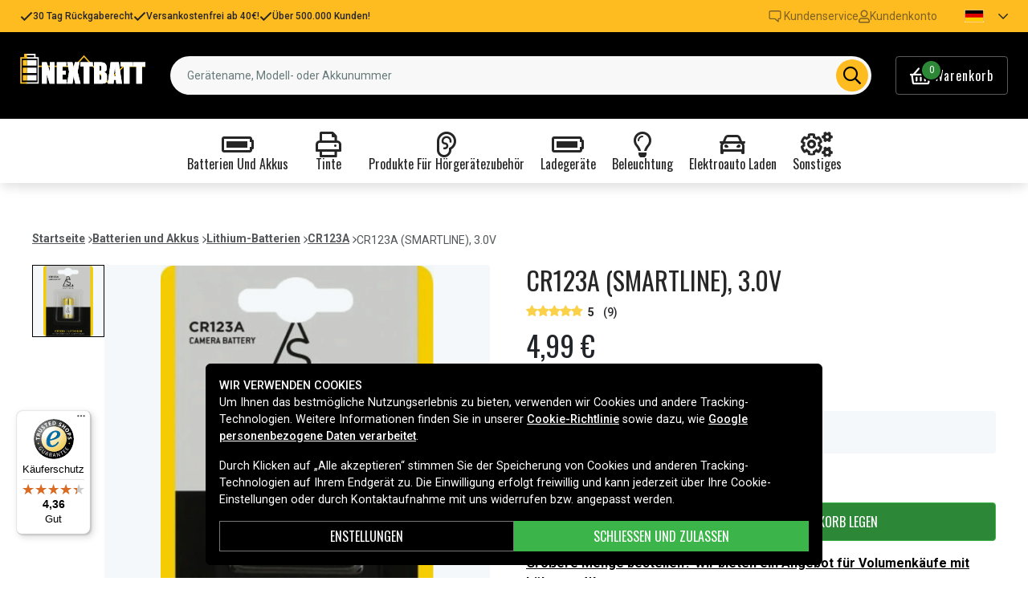

--- FILE ---
content_type: text/html; charset=utf-8
request_url: https://www.nextbatt.de/de/artiklar/cr123a-%28smartline%29-akku%2C-3.0v%2C-mah.html
body_size: 20980
content:
<!doctype html>
<html data-n-head-ssr lang="de" data-n-head="%7B%22lang%22:%7B%22ssr%22:%22de%22%7D%7D">
  <head >
    <meta data-n-head="ssr" charset="utf-8"><meta data-n-head="ssr" name="viewport" content="width=device-width, initial-scale=1"><meta data-n-head="ssr" data-hid="theme-color" name="theme-color" content="#ffbc20"><meta data-n-head="ssr" name="format-detection" content="telephone=no"><meta data-n-head="ssr" data-hid="og:title" name="og:title" content="CR123A (SMARTLINE), 3.0V"><meta data-n-head="ssr" data-hid="apple-mobile-web-app-title" name="apple-mobile-web-app-title" content="Nextbatt"><meta data-n-head="ssr" data-hid="og:image" name="og:image" content="https://assets.spares.nu/products/featured/CR123A_SMA1P_adf0oZ-RDex51S7JEMti4.jpg"><meta data-n-head="ssr" data-hid="description" name="description" content="CR123A (SMARTLINE), 3.0V von Nextbatt zu einem guten Preis. Immer schnelle Lieferungen. Bestellen Sie CR123A (SMARTLINE), 3.0V noch heute!"><meta data-n-head="ssr" data-hid="keywords" name="keywords" content="cr123a, (smartline),, 3.0v, 64205ce742c589def9cf8a7da, batterien und akkus, lithium-batterien, cr123a"><title>CR123A (SMARTLINE), 3.0V - Nextbatt.de</title><link data-n-head="ssr" rel="icon" href="/favicon.ico"><link data-n-head="ssr" rel="apple-touch-icon" href="/apple-touch-icon.png"><link rel="preload" as="style" href="https://fonts.googleapis.com/css2?family=Roboto:wght@400;500;600;700&amp;family=Oswald:wght@400;600;700&amp;family=Roboto+Mono&amp;display=swap" data-hid="fonts-pre"><link rel="stylesheet" href="https://fonts.googleapis.com/css2?family=Roboto:wght@400;500;600;700&amp;family=Oswald:wght@400;600;700&amp;family=Roboto+Mono&amp;display=swap" data-hid="fonts"><link data-n-head="ssr" rel="preconnect" href="https://assets.spares.nu"><link data-n-head="ssr" rel="preconnect" href="https://fonts.gstatic.com"><link rel="preload" as="font" type="font/woff2" href="/_nuxt/fonts/fa-regular-400-min.5026933.woff2" data-hid="font-fa-pre" crossorigin="crossorigin"><link data-n-head="ssr" rel="alternate" hreflang="de" href="https://www.nextbatt.de/de/artiklar/cr123a-(smartline)-akku%2C-3.0v%2C-mah.html"><link data-n-head="ssr" rel="alternate" hreflang="fi" href="https://www.akkuasiantuntija.fi/fi/artiklar/cr123a-smartline-30v-ah.html"><link data-n-head="ssr" rel="alternate" hreflang="no" href="https://www.batteriexperten.com/no/artiklar/cr123a-(smartline)-batteri%2C-3.0v%2C-mah.html"><link data-n-head="ssr" rel="alternate" hreflang="sv" href="https://www.batteriexperten.com/sv/artiklar/cr123a-(smartline)-batteri%2C-3.0v%2C-mah.html"><link data-n-head="ssr" rel="canonical" href="https://www.nextbatt.de/de/artiklar/cr123a-(smartline)-akku%2C-3.0v%2C-mah.html"><link data-n-head="ssr" rel="preload" as="image" href="https://assets.spares.nu/products/featured/CR123A_SMA1P_adf0oZ-RDex51S7JEMti4.jpg" type="image/webp" data-hid="product-image" fetchpriority="high"><style data-n-head="ssr" type="text/css" data-hid="font-awesome">
      @font-face {
        font-family: 'Font Awesome 5 Pro';
        font-display: swap;
        font-style: normal;
        font-weight: 400;
        src: url('/_nuxt/fonts/fa-regular-400-min.e9607ad.eot') format('embedded-opentype'),
             url('/_nuxt/fonts/fa-regular-400-min.5026933.woff2') format('woff2'),
             url('/_nuxt/fonts/fa-regular-400-min.481f1ec.woff') format('woff'),
             url('/_nuxt/fonts/fa-regular-400-min.9adbeb4.ttf') format('truetype'),
             url('/_nuxt/img/fa-regular-400-min.d0210ac.svg#fontawesome') format('svg');
      }
    </style><script data-n-head="ssr" data-hid="gtm-script">window['dataLayer']=[];if(!window._gtm_init){window._gtm_init=1;(function(w,n,d,m,e,p){w[d]=(w[d]==1||n[d]=='yes'||n[d]==1||n[m]==1||(w[e]&&w[e][p]&&w[e][p]()))?1:0})(window,navigator,'doNotTrack','msDoNotTrack','external','msTrackingProtectionEnabled');(function(w,d,s,l,x,y){w[x]={};w._gtm_inject=function(i){if(w.doNotTrack||w[x][i])return;w[x][i]=1;w[l]=w[l]||[];function gtag(){w[l].push(arguments);}gtag('consent','default',{'ad_storage':'denied','analytics_storage':'denied','ad_user_data':'denied','ad_personalization':'denied'});w[l].push({'gtm.start':new Date().getTime(),event:'gtm.js'});var f=d.getElementsByTagName(s)[0],j=d.createElement(s);j.defer=true;j.src='https://www.googletagmanager.com/gtm.js?id='+i;f.parentNode.insertBefore(j,f);};w[l]=w[l]||[];w[l].push({originalLocation:d.location.protocol+"//"+d.location.hostname+d.location.pathname+d.location.search,originalReferrer:d.referrer})})(window,document,'script','dataLayer','_gtm_ids','_gtm_inject')};["GTM-MV7ZZQ8"].forEach(function(i){window._gtm_inject(i)})</script><script data-n-head="ssr" type="application/ld+json">{"@context":"http://schema.org","@type":"Product","name":"CR123A (SMARTLINE), 3.0V","sku":"64205ce742c589def9cf8a7da","mpn":"64205ce742c589def9cf8a7da","brand":{"@type":"Brand","name":"Batteriexperten"},"image":"https://assets.spares.nu/products/featured/CR123A_SMA1P_adf0oZ-RDex51S7JEMti4.jpg","description":"&lt;p&gt;&lt;strong&gt;Passend für die meisten Nachtsichtgeräte, Suchleuchten, Lasergeräte usw.&lt;/strong&gt;&lt;/p&gt;","offers":{"@type":"Offer","priceCurrency":"EUR","price":4.99,"itemCondition":"https://schema.org/NewCondition","availability":"https://schema.org/InStock"},"gtin":"7330985120084","aggregateRating":{"@type":"AggregateRating","worstRating":1,"bestRating":5,"ratingValue":5,"reviewCount":9}}</script><link rel="stylesheet" href="/_nuxt/css/aa4deaf.css"><link rel="stylesheet" href="/_nuxt/css/ed31fa9.css"><link rel="stylesheet" href="/_nuxt/css/b9c4621.css"><link rel="stylesheet" href="/_nuxt/css/c8b49a5.css">
  </head>
  <body >
    <noscript data-n-head="ssr" data-hid="gtm-noscript" data-pbody="true"><iframe src="https://www.googletagmanager.com/ns.html?id=GTM-MV7ZZQ8&" height="0" width="0" style="display:none;visibility:hidden" title="gtm"></iframe></noscript><div data-server-rendered="true" id="__nuxt"><!----><div id="__layout"><div><!----><!----><!----> <header class="main-header"><div class="main-header-top-bar d-xl-none"><section tabindex="0" class="hooper"><div class="hooper-list"><ul class="hooper-track" style="transform:translate(0px, 0);"><li aria-hidden="true" class="hooper-slide" style="width:100%;"><div class="main-header-small-usp"><i class="far fa-check"></i> <span>30 Tag Rückgaberecht</span></div></li><li aria-hidden="true" class="hooper-slide" style="width:0px;"><div class="main-header-small-usp"><i class="far fa-check"></i> <span>Versankostenfrei ab 40€!</span></div></li><li aria-hidden="true" class="hooper-slide is-prev" style="width:0px;"><div class="main-header-small-usp"><i class="far fa-check"></i> <span>Über 500.000 Kunden!</span></div></li><li class="hooper-slide is-active" style="width:100%;"><div class="main-header-small-usp"><i class="far fa-check"></i> <span>30 Tag Rückgaberecht</span></div></li><li aria-hidden="true" class="hooper-slide is-next" style="width:0px;"><div class="main-header-small-usp"><i class="far fa-check"></i> <span>Versankostenfrei ab 40€!</span></div></li><li aria-hidden="true" class="hooper-slide" style="width:0px;"><div class="main-header-small-usp"><i class="far fa-check"></i> <span>Über 500.000 Kunden!</span></div></li><li aria-hidden="true" class="hooper-slide is-clone" style="width:100%;"><div class="main-header-small-usp"><i class="far fa-check"></i> <span>30 Tag Rückgaberecht</span></div></li><li aria-hidden="true" class="hooper-slide is-clone" style="width:0px;"><div class="main-header-small-usp"><i class="far fa-check"></i> <span>Versankostenfrei ab 40€!</span></div></li><li aria-hidden="true" class="hooper-slide is-clone" style="width:0px;"><div class="main-header-small-usp"><i class="far fa-check"></i> <span>Über 500.000 Kunden!</span></div></li></ul><div aria-live="polite" aria-atomic="true" class="hooper-liveregion hooper-sr-only">Item 1 of 3</div></div></section></div> <div class="fixed-scroll"><div class="main-header-top-bar d-none d-xl-flex"><div class="container"><div class="row"><div class="d-flex justify-content-between align-items-center w-100"><ul class="main-header-top-bar-list"><li class="main-header-top-bar-item"><i class="far fa-check"></i> <span>30 Tag Rückgaberecht</span></li> <li class="main-header-top-bar-item"><i class="far fa-check"></i> <span>Versankostenfrei ab 40€!</span></li> <li class="main-header-top-bar-item"><i class="far fa-check"></i> <span>Über 500.000 Kunden!</span></li></ul> <ul class="main-header-top-bar-list"><li class="main-header-top-bar-item"><a href="/de/info/kontakta-oss-2.html" class="main-header-top-bar-link"><img src="[data-uri]" alt> <span>Kundenservice</span></a></li> <li class="main-header-top-bar-item"><a rel="noindex nofollow" class="main-header-top-bar-link"><i class="far fa-user"></i> <span>Kundenkonto</span></a></li> <!----> <li><ul class="nav"><li class="nav-item b-nav-dropdown dropdown main-header-language-switcher"><a role="button" aria-haspopup="true" aria-expanded="false" href="#" target="_self" class="nav-link dropdown-toggle"><span class="flag f-de"></span> <i class="far fa-chevron-down"></i></a><ul tabindex="-1" class="dropdown-menu"><!----></ul></li></ul></li></ul></div></div></div></div> <div class="container branding d-none d-xl-block"><div class="row mx-0 align-items-center"><!----> <div class="col-auto pl-0"><a href="/de" class="nuxt-link-active"><img src="/nextbatt2.svg" height="30" alt="Nextbatt" class="logo"></a></div> <div class="col"><form action="#"><div dir="auto" class="v-select search-bar vs--single vs--searchable"> <div id="vs635418__combobox" role="combobox" aria-expanded="false" aria-owns="vs635418__listbox" aria-controls="vs635418__listbox" aria-label="Search for option" class="vs__dropdown-toggle"><div class="vs__selected-options"> <input placeholder="Gerätename, Modell- oder Akkunummer" aria-autocomplete="list" aria-labelledby="vs635418__combobox" aria-controls="vs635418__listbox" type="search" autocomplete="off" value="" class="vs__search"></div> <div class="vs__actions"><button type="button" title="Clear Selected" aria-label="Clear Selected" class="vs__clear" style="display:none;"><svg xmlns="http://www.w3.org/2000/svg" width="10" height="10"><path d="M6.895455 5l2.842897-2.842898c.348864-.348863.348864-.914488 0-1.263636L9.106534.261648c-.348864-.348864-.914489-.348864-1.263636 0L5 3.104545 2.157102.261648c-.348863-.348864-.914488-.348864-1.263636 0L.261648.893466c-.348864.348864-.348864.914489 0 1.263636L3.104545 5 .261648 7.842898c-.348864.348863-.348864.914488 0 1.263636l.631818.631818c.348864.348864.914773.348864 1.263636 0L5 6.895455l2.842898 2.842897c.348863.348864.914772.348864 1.263636 0l.631818-.631818c.348864-.348864.348864-.914489 0-1.263636L6.895455 5z"></path></svg></button> <span class="search-icon"><i class="far fa-search"></i> <i class="far fa-times"></i></span> <div class="vs__spinner" style="display:none;">Loading...</div></div></div> <ul id="vs635418__listbox" role="listbox" style="display:none;visibility:hidden;"></ul> </div></form></div> <div class="col-auto pr-0"><a rel="noindex nofollow" class="main-header-shopping-bag d-none d-xl-flex"><span class="main-header-shopping-bag-icon"><i class="far fa-shopping-basket"></i> <span class="main-header-shopping-bag-count">
                0
              </span></span> <span class="main-header-shopping-bag-label">
              Warenkorb
            </span></a></div></div></div> <div class="container d-flex d-xl-none align-items-center py-3 justify-content-between"><!----> <div class="navigation d-xl-none"><button type="button" class="navigation-burger collapsed"><i class="far fa-bars"></i> <span>Menü</span></button> <div tabindex="-1" class="b-sidebar-outer"><!----><div tabindex="-1" role="dialog" aria-modal="true" aria-hidden="true" class="b-sidebar shadow bg-light text-dark" style="display:none;"><header class="b-sidebar-header"><strong><span>Menü</span></strong><button type="button" aria-label="Close" class="close text-dark"><svg viewBox="0 0 16 16" width="1em" height="1em" focusable="false" role="img" aria-label="x" xmlns="http://www.w3.org/2000/svg" fill="currentColor" class="bi-x b-icon bi"><g><path d="M4.646 4.646a.5.5 0 0 1 .708 0L8 7.293l2.646-2.647a.5.5 0 0 1 .708.708L8.707 8l2.647 2.646a.5.5 0 0 1-.708.708L8 8.707l-2.646 2.647a.5.5 0 0 1-.708-.708L7.293 8 4.646 5.354a.5.5 0 0 1 0-.708z"/></g></svg></button></header></div><!----><div class="b-sidebar-backdrop bg-dark" style="display:none;"></div></div></div> <a href="/de" target="_self" class="navbar-brand d-sm-block d-xl-none nuxt-link-active"><img src="/nextbatt2.svg" height="30" alt="Nextbatt" class="logo"></a> <a rel="noindex nofollow" class="main-header-shopping-bag d-flex d-xl-none"><span class="main-header-shopping-bag-icon"><i class="far fa-shopping-basket"></i> <span class="main-header-shopping-bag-count">
            0
          </span></span> <span class="main-header-shopping-bag-label">
          Warenkorb
        </span></a></div> <div class="main-header-mobile-search d-xl-none"><div class="container"><form action="#"><div dir="auto" class="v-select search-bar vs--single vs--searchable mobile"> <div id="vs635419__combobox" role="combobox" aria-expanded="false" aria-owns="vs635419__listbox" aria-controls="vs635419__listbox" aria-label="Search for option" class="vs__dropdown-toggle"><div class="vs__selected-options"> <input placeholder="Gerätename, Modell- oder Akkunummer" aria-autocomplete="list" aria-labelledby="vs635419__combobox" aria-controls="vs635419__listbox" type="search" autocomplete="off" value="" class="vs__search"></div> <div class="vs__actions"><button type="button" title="Clear Selected" aria-label="Clear Selected" class="vs__clear" style="display:none;"><svg xmlns="http://www.w3.org/2000/svg" width="10" height="10"><path d="M6.895455 5l2.842897-2.842898c.348864-.348863.348864-.914488 0-1.263636L9.106534.261648c-.348864-.348864-.914489-.348864-1.263636 0L5 3.104545 2.157102.261648c-.348863-.348864-.914488-.348864-1.263636 0L.261648.893466c-.348864.348864-.348864.914489 0 1.263636L3.104545 5 .261648 7.842898c-.348864.348863-.348864.914488 0 1.263636l.631818.631818c.348864.348864.914773.348864 1.263636 0L5 6.895455l2.842898 2.842897c.348863.348864.914772.348864 1.263636 0l.631818-.631818c.348864-.348864.348864-.914489 0-1.263636L6.895455 5z"></path></svg></button> <span class="search-icon"><i class="far fa-search"></i> <i class="far fa-times"></i></span> <div class="vs__spinner" style="display:none;">Loading...</div></div></div> <ul id="vs635419__listbox" role="listbox" style="display:none;visibility:hidden;"></ul> </div></form></div></div> <div class="mega-menu"><div class="mega-menu-list d-none d-lg-flex"><div class="mega-menu-item"><div class="mega-menu-item-btn"><i class="far fa-battery-full"></i> <span>Batterien und Akkus</span></div></div><div class="mega-menu-item"><div class="mega-menu-item-btn"><i class="far fa-print"></i> <span>Tinte</span></div></div><div class="mega-menu-item"><div class="mega-menu-item-btn"><i class="far fa-ear"></i> <span>Produkte für Hörgerätezubehör</span></div></div><div class="mega-menu-item"><div class="mega-menu-item-btn"><i class="far fa-battery-full"></i> <span>Ladegeräte</span></div></div><div class="mega-menu-item"><div class="mega-menu-item-btn"><i class="far fa-lightbulb"></i> <span>Beleuchtung</span></div></div><div class="mega-menu-item"><div class="mega-menu-item-btn"><i class="far fa-car"></i> <span>Elektroauto laden</span></div></div><div class="mega-menu-item"><div class="mega-menu-item-btn"><i class="far fa-cogs"></i> <span>Sonstiges</span></div></div></div> <section tabindex="0" class="mega-menu-list d-lg-none hooper"><div class="hooper-list"><ul class="hooper-track" style="transform:translate(0px, 0);"><li class="mega-menu-item hooper-slide is-active" style="width:0px;"><div class="mega-menu-item-btn"><i class="far fa-battery-full"></i> <span>Batterien und Akkus</span></div></li><li class="mega-menu-item hooper-slide is-active" style="width:0px;"><div class="mega-menu-item-btn"><i class="far fa-print"></i> <span>Tinte</span></div></li><li class="mega-menu-item hooper-slide is-active" style="width:0px;"><div class="mega-menu-item-btn"><i class="far fa-ear"></i> <span>Produkte für Hörgerätezubehör</span></div></li><li class="mega-menu-item hooper-slide is-active" style="width:0px;"><div class="mega-menu-item-btn"><i class="far fa-battery-full"></i> <span>Ladegeräte</span></div></li><li aria-hidden="true" class="mega-menu-item hooper-slide is-next" style="width:0px;"><div class="mega-menu-item-btn"><i class="far fa-lightbulb"></i> <span>Beleuchtung</span></div></li><li aria-hidden="true" class="mega-menu-item hooper-slide" style="width:0px;"><div class="mega-menu-item-btn"><i class="far fa-car"></i> <span>Elektroauto laden</span></div></li><li aria-hidden="true" class="mega-menu-item hooper-slide" style="width:0px;"><div class="mega-menu-item-btn"><i class="far fa-cogs"></i> <span>Sonstiges</span></div></li></ul><div class="hooper-navigation"><button type="button" class="hooper-prev"><svg class="icon icon-arrowLeft" viewBox="0 0 24 24" width="24px" height="24px"><title>Arrow Left</title><path d="M0 0h24v24H0z" fill="none"></path><path d="M15.41 16.59L10.83 12l4.58-4.59L14 6l-6 6 6 6 1.41-1.41z"></path></svg></button><button type="button" class="hooper-next"><svg class="icon icon-arrowRight" viewBox="0 0 24 24" width="24px" height="24px"><title>Arrow Right</title><path d="M0 0h24v24H0z" fill="none"></path><path d="M8.59 16.59L13.17 12 8.59 7.41 10 6l6 6-6 6-1.41-1.41z"></path></svg></button></div><div aria-live="polite" aria-atomic="true" class="hooper-liveregion hooper-sr-only">Item 1 of 7</div></div></section> <!----></div></div></header> <section class="extra-banner"><!----></section> <!----> <div class="container"><!----></div> <main class="product-page"><div class="container"><nav class="breadcrumbs mb-4 d-none d-lg-flex"><ul><li class="breadcrumbs-item"><a href="/">Startseite</a> <img src="[data-uri]" alt="divider"></li> <li class="breadcrumbs-item"><a href="/de/artiklar/batterien-und-akkus/index.html">Batterien und Akkus</a> <img src="[data-uri]" alt="divider"></li><li class="breadcrumbs-item"><a href="/de/artiklar/lithium-batterien/index.html">Lithium-Batterien</a> <img src="[data-uri]" alt="divider"></li><li class="breadcrumbs-item"><a href="/de/artiklar/cr123a/index.html">CR123A</a> <img src="[data-uri]" alt="divider"></li><li class="breadcrumbs-item"><span>CR123A (SMARTLINE), 3.0V</span> <!----></li></ul></nav></div> <div class="container"><div class="row"><div class="col-12 col-lg-8 col-xl-6"><div class="product-page-gallery"><div class="product-page-gallery-v d-none d-lg-block"><div class="product-page-gallery-v-list"><div class="product-page-gallery-v-item is-current"><img src="https://assets.spares.nu/products/featured/CR123A_SMA1P_adf0oZ-RDex51S7JEMti4.jpg" alt="CR123A (SMARTLINE), 3.0V"></div></div></div> <div class="product-page-gallery-h"><section tabindex="0" class="hooper"><div class="hooper-list"><ul class="hooper-track" style="transform:translate(0px, 0);"><li class="product-page-gallery-h-slide hooper-slide is-active" style="width:0px;"><img src="https://assets.spares.nu/products/featured/CR123A_SMA1P_adf0oZ-RDex51S7JEMti4.jpg" alt="CR123A (SMARTLINE), 3.0V" fetchpriority="high"></li></ul><div class="d-lg-none hooper-navigation"><button type="button" class="hooper-prev"><svg class="icon icon-arrowLeft" viewBox="0 0 24 24" width="24px" height="24px"><title>Arrow Left</title><path d="M0 0h24v24H0z" fill="none"></path><path d="M15.41 16.59L10.83 12l4.58-4.59L14 6l-6 6 6 6 1.41-1.41z"></path></svg></button><button type="button" class="hooper-next"><svg class="icon icon-arrowRight" viewBox="0 0 24 24" width="24px" height="24px"><title>Arrow Right</title><path d="M0 0h24v24H0z" fill="none"></path><path d="M8.59 16.59L13.17 12 8.59 7.41 10 6l6 6-6 6-1.41-1.41z"></path></svg></button></div><div class="d-lg-none hooper-pagination"><ol class="hooper-indicators"><li><button type="button" class="hooper-indicator is-active"><span class="hooper-sr-only">item 0</span></button></li></ol></div><div aria-live="polite" aria-atomic="true" class="hooper-liveregion hooper-sr-only">Item 1 of 1</div></div></section> <!----> <!----></div></div> <nav class="breadcrumbs my-4 d-lg-none"><ul><li class="breadcrumbs-item"><a href="/">Startseite</a> <img src="[data-uri]" alt="divider"></li> <li class="breadcrumbs-item"><a href="/de/artiklar/batterien-und-akkus/index.html">Batterien und Akkus</a> <img src="[data-uri]" alt="divider"></li><li class="breadcrumbs-item"><a href="/de/artiklar/lithium-batterien/index.html">Lithium-Batterien</a> <img src="[data-uri]" alt="divider"></li><li class="breadcrumbs-item"><a href="/de/artiklar/cr123a/index.html">CR123A</a> <img src="[data-uri]" alt="divider"></li><li class="breadcrumbs-item"><span>CR123A (SMARTLINE), 3.0V</span> <!----></li></ul></nav> <div class="product-details d-none d-lg-block mt-4"><div class="product-details-item"><h2 class="product-details-title"><span>
        Produktinformationen
      </span> <i class="far fa-chevron-up"></i></h2> <div class="collapse show"><div class="product-details-content"><div class="wrapper"><!----> <!----> <div><p><strong>Passend für die meisten Nachtsichtgeräte, Suchleuchten, Lasergeräte usw.</strong></p></div> <!----> <div></div> <!----> <!----></div> <div class="section-expand"><span class="read-more-btn">
            Alle anzeigen
          </span></div></div></div></div> <!----> <div class="product-details-item"><!----> <div class="collapse" style="display:none;"><div class="product-details-content"><ul><li>
            23-155 (SMARTLINE)
          </li><li>
            5018LC (SMARTLINE)
          </li><li>
            CR-123A (SMARTLINE)
          </li><li>
            CR123 (SMARTLINE)
          </li><li>
            CR123A (SMARTLINE)
          </li><li>
            CR17345 (SMARTLINE)
          </li><li>
            DL123A (SMARTLINE)
          </li><li>
            EL123A (SMARTLINE)
          </li><li>
            K123A (SMARTLINE)
          </li><li>
            SF123A (SMARTLINE)
          </li><li>
            VL123 (SMARTLINE)
          </li></ul></div></div></div> <div class="product-details-item product-reviews-section"><h2 class="product-details-title"><span class="d-flex align-items-center">
        Antworten
        <i data-score="5" class="review-rating ml-2"></i></span> <i class="far fa-chevron-down"></i></h2> <div class="collapse" style="display:none;"><section data-fetch-key="0" class="product-reviews"><div class="container"><div class="review"><div class="author"><span class="b-avatar badge-secondary rounded-circle"><span class="b-avatar-text"><span>C</span></span><!----></span> <div><div class="name">Claes-Göran</div> <div class="date">2021-12-12</div></div></div> <div><div class="stars"><i data-score="5" class="review-rating"></i></div> <div class="content"></div></div></div><div class="review"><div class="author"><span class="b-avatar badge-secondary rounded-circle"><span class="b-avatar-text"><span>S</span></span><!----></span> <div><div class="name">Sune</div> <div class="date">2021-09-17</div></div></div> <div><div class="stars"><i data-score="5" class="review-rating"></i></div> <div class="content"></div></div></div><div class="review"><div class="author"><span class="b-avatar badge-secondary rounded-circle"><span class="b-avatar-text"><span>H</span></span><!----></span> <div><div class="name">Hans-Rune</div> <div class="date">2021-09-08</div></div></div> <div><div class="stars"><i data-score="4" class="review-rating"></i></div> <div class="content"></div></div></div><div class="review"><div class="author"><span class="b-avatar badge-secondary rounded-circle"><span class="b-avatar-text"><span>R</span></span><!----></span> <div><div class="name">Roger</div> <div class="date">2021-09-05</div></div></div> <div><div class="stars"><i data-score="5" class="review-rating"></i></div> <div class="content"></div></div></div><div class="review"><div class="author"><span class="b-avatar badge-secondary rounded-circle"><span class="b-avatar-text"><span>M</span></span><!----></span> <div><div class="name">Magnus</div> <div class="date">2021-08-03</div></div></div> <div><div class="stars"><i data-score="5" class="review-rating"></i></div> <div class="content"></div></div></div><div class="review"><div class="author"><span class="b-avatar badge-secondary rounded-circle"><span class="b-avatar-text"><span>O</span></span><!----></span> <div><div class="name">Ola</div> <div class="date">2021-05-05</div></div></div> <div><div class="stars"><i data-score="5" class="review-rating"></i></div> <div class="content"></div></div></div><div class="review"><div class="author"><span class="b-avatar badge-secondary rounded-circle"><span class="b-avatar-text"><span>N</span></span><!----></span> <div><div class="name">Nils</div> <div class="date">2021-03-25</div></div></div> <div><div class="stars"><i data-score="5" class="review-rating"></i></div> <div class="content"></div></div></div><div class="review"><div class="author"><span class="b-avatar badge-secondary rounded-circle"><span class="b-avatar-text"><span>S</span></span><!----></span> <div><div class="name">Sven</div> <div class="date">2021-03-12</div></div></div> <div><div class="stars"><i data-score="5" class="review-rating"></i></div> <div class="content"></div></div></div><div class="review"><div class="author"><span class="b-avatar badge-secondary rounded-circle"><span class="b-avatar-text"><span>L</span></span><!----></span> <div><div class="name">Lars</div> <div class="date">2020-12-01</div></div></div> <div><div class="stars"><i data-score="5" class="review-rating"></i></div> <div class="content"></div></div></div> <!----></div></section></div></div> <!----></div></div> <div class="col-12 col-lg-4 col-xl-6"><h1 class="product-page-title">
          CR123A (SMARTLINE), 3.0V
          <!----></h1> <div class="product-page-rating"><i data-score="5" class="review-rating"></i> <span class="product-page-rating-value">
            5
          </span> <strong class="product-page-rating-reviews">
            (9)
          </strong></div> <div class="product-page-pricing">4,99 €</div> <!----> <a href="/de/info/versandart2.html" target="_blank" class="price-disclaimer">
          inkl. MwSt. /Versand
        </a> <ul class="product-page-props"><li><strong>Art.nr:</strong> <span>CR123A_SMA1P</span></li> <!----></ul> <form class="product-page-form"><!----> <small class="product-page-stocks stock-status stock-status-lg mb-3"><div class="stock-indicator in-stock"></div> <!----></small> <!----> <fieldset class="form-group"><!----><div><div class="product-page-form-actions"><div class="product-page-form-actions-atc"><div role="group" lang="en-US" tabindex="-1" class="form-spin-button form-control d-inline-flex align-items-stretch min-value"><button tabindex="-1" type="button" aria-controls="sb-inline" aria-label="Decrement" aria-keyshortcuts="ArrowDown" class="btn btn-sm border-0 rounded-0"><i aria-hidden="true" class="far fa-minus"></i></button><input dir="ltr" id="sb-inline" role="spinbutton" tabindex="0" aria-live="off" aria-valuemin="1" aria-valuemax="5000" aria-valuenow="1" aria-valuetext="1" value="1" class="align-self-center"><button tabindex="-1" type="button" aria-controls="sb-inline" aria-label="Increment" aria-keyshortcuts="ArrowUp" class="btn btn-sm border-0 rounded-0"><i aria-hidden="true" class="far fa-plus"></i></button></div> <button type="button" class="btn add-to-cart btn-success rounded-0">
                    In den Warenkorb legen
                  </button></div></div><!----><!----><!----></div></fieldset> <div class="product-page-bulk-order d-none d-lg-block"><a href="#">
                Größere Menge bestellen? Wir bieten ein Angebot für Volumenkäufe mit höherem Wert.
              </a></div> <!----> <!----></form> <div class="product-page-usp mt-lg-3"><ul><li><img src="/_nuxt/img/icon-reward.f33ac30.svg" alt="icon"> <span>30 Tag Rückgaberecht</span></li> <li><img src="[data-uri]" alt="icon"> <span>Versankostenfrei ab 40€!</span></li> <li><img src="[data-uri]" alt="icon"> <span>Über 500.000 Kunden!</span></li></ul> <!----></div> <div class="product-details d-block d-lg-none mt-3"><div class="product-details-item"><h2 class="product-details-title"><span>
        Produktinformationen
      </span> <i class="far fa-chevron-up"></i></h2> <div class="collapse show"><div class="product-details-content"><div class="wrapper"><!----> <!----> <div><p><strong>Passend für die meisten Nachtsichtgeräte, Suchleuchten, Lasergeräte usw.</strong></p></div> <!----> <div></div> <!----> <!----></div> <div class="section-expand"><span class="read-more-btn">
            Alle anzeigen
          </span></div></div></div></div> <!----> <div class="product-details-item"><!----> <div class="collapse" style="display:none;"><div class="product-details-content"><ul><li>
            23-155 (SMARTLINE)
          </li><li>
            5018LC (SMARTLINE)
          </li><li>
            CR-123A (SMARTLINE)
          </li><li>
            CR123 (SMARTLINE)
          </li><li>
            CR123A (SMARTLINE)
          </li><li>
            CR17345 (SMARTLINE)
          </li><li>
            DL123A (SMARTLINE)
          </li><li>
            EL123A (SMARTLINE)
          </li><li>
            K123A (SMARTLINE)
          </li><li>
            SF123A (SMARTLINE)
          </li><li>
            VL123 (SMARTLINE)
          </li></ul></div></div></div> <div class="product-details-item product-reviews-section"><h2 class="product-details-title"><span class="d-flex align-items-center">
        Antworten
        <i data-score="5" class="review-rating ml-2"></i></span> <i class="far fa-chevron-down"></i></h2> <div class="collapse" style="display:none;"><section data-fetch-key="1" class="product-reviews"><div class="container"><div class="review"><div class="author"><span class="b-avatar badge-secondary rounded-circle"><span class="b-avatar-text"><span>C</span></span><!----></span> <div><div class="name">Claes-Göran</div> <div class="date">2021-12-12</div></div></div> <div><div class="stars"><i data-score="5" class="review-rating"></i></div> <div class="content"></div></div></div><div class="review"><div class="author"><span class="b-avatar badge-secondary rounded-circle"><span class="b-avatar-text"><span>S</span></span><!----></span> <div><div class="name">Sune</div> <div class="date">2021-09-17</div></div></div> <div><div class="stars"><i data-score="5" class="review-rating"></i></div> <div class="content"></div></div></div><div class="review"><div class="author"><span class="b-avatar badge-secondary rounded-circle"><span class="b-avatar-text"><span>H</span></span><!----></span> <div><div class="name">Hans-Rune</div> <div class="date">2021-09-08</div></div></div> <div><div class="stars"><i data-score="4" class="review-rating"></i></div> <div class="content"></div></div></div><div class="review"><div class="author"><span class="b-avatar badge-secondary rounded-circle"><span class="b-avatar-text"><span>R</span></span><!----></span> <div><div class="name">Roger</div> <div class="date">2021-09-05</div></div></div> <div><div class="stars"><i data-score="5" class="review-rating"></i></div> <div class="content"></div></div></div><div class="review"><div class="author"><span class="b-avatar badge-secondary rounded-circle"><span class="b-avatar-text"><span>M</span></span><!----></span> <div><div class="name">Magnus</div> <div class="date">2021-08-03</div></div></div> <div><div class="stars"><i data-score="5" class="review-rating"></i></div> <div class="content"></div></div></div><div class="review"><div class="author"><span class="b-avatar badge-secondary rounded-circle"><span class="b-avatar-text"><span>O</span></span><!----></span> <div><div class="name">Ola</div> <div class="date">2021-05-05</div></div></div> <div><div class="stars"><i data-score="5" class="review-rating"></i></div> <div class="content"></div></div></div><div class="review"><div class="author"><span class="b-avatar badge-secondary rounded-circle"><span class="b-avatar-text"><span>N</span></span><!----></span> <div><div class="name">Nils</div> <div class="date">2021-03-25</div></div></div> <div><div class="stars"><i data-score="5" class="review-rating"></i></div> <div class="content"></div></div></div><div class="review"><div class="author"><span class="b-avatar badge-secondary rounded-circle"><span class="b-avatar-text"><span>S</span></span><!----></span> <div><div class="name">Sven</div> <div class="date">2021-03-12</div></div></div> <div><div class="stars"><i data-score="5" class="review-rating"></i></div> <div class="content"></div></div></div><div class="review"><div class="author"><span class="b-avatar badge-secondary rounded-circle"><span class="b-avatar-text"><span>L</span></span><!----></span> <div><div class="name">Lars</div> <div class="date">2020-12-01</div></div></div> <div><div class="stars"><i data-score="5" class="review-rating"></i></div> <div class="content"></div></div></div> <!----></div></section></div></div> <!----></div> <!----></div></div></div> <!----> <div class="sticky-buy" style="display:;"><div class="product-sticky"><div class="product visible"><div class="image"><img src="https://assets.spares.nu/products/thumb/CR123A_SMA1P_adf0oZ-RDex51S7JEMti4.jpg" alt="CR123A (SMARTLINE), 3.0V"></div> <div class="name"><h3>CR123A (SMARTLINE), 3.0V</h3></div> <div class="pricing">4,99 €</div></div> <fieldset class="form-group add-to-cart-actions"><!----><div><div class="add-to-cart-action"><div role="group" lang="en-US" tabindex="-1" class="form-spin-button form-control d-inline-flex align-items-stretch min-value"><button tabindex="-1" type="button" aria-controls="sb-inline-2" aria-label="Decrement" aria-keyshortcuts="ArrowDown" class="btn btn-sm border-0 rounded-0"><i aria-hidden="true" class="far fa-minus"></i></button><input dir="ltr" id="sb-inline-2" role="spinbutton" tabindex="0" aria-live="off" aria-valuemin="1" aria-valuemax="5000" aria-valuenow="1" aria-valuetext="1" value="1" class="align-self-center"><button tabindex="-1" type="button" aria-controls="sb-inline-2" aria-label="Increment" aria-keyshortcuts="ArrowUp" class="btn btn-sm border-0 rounded-0"><i aria-hidden="true" class="far fa-plus"></i></button></div> <div class="add-to-cart flex-grow-1"><button type="button" class="btn add-to-cart-btn btn-success btn-block rounded-0">
                In den Warenkorb legen
              </button></div></div><!----><!----><!----></div></fieldset></div></div></main> <!----> <!----> <footer class="main-footer"><div class="main-footer__usp py-4 mb-lg-4"><div class="container"><div class="row"><div class="col-6 col-md-3 mb-3"><div class="main-footer__usp_item"><i class="far fa-file-invoice"></i> <span>Über 500.000 Kunden</span></div></div> <div class="col-6 col-md-3 mb-3"><div class="main-footer__usp_item"><i class="far fa-shipping-fast"></i> <span>Versankostenfrei ab 40€!</span></div></div> <div class="col-6 col-md-3"><div class="main-footer__usp_item"><i class="far fa-box-full"></i> <span>30 Tag Rückgaberecht</span></div></div> <div class="col-6 col-md-3"><div class="main-footer__usp_item"><i class="far fa-shield-check"></i> <span>Sichere Produkte – EU-Standard</span></div></div></div></div></div> <div class="container"><div class="row"><div class="col-lg-5"><!----> <div class="main-footer__info my-4"><a href="/de" class="main-footer__logo nuxt-link-active"><img src="/nextbatt2.svg" height="28" alt="Nextbatt" loading="lazy" class="logo"></a> <p>Ihr Spezialist für Batterien, Ladegeräte und Zubehör in Deutschland. Entdecken Sie unser großes Sortiment für Smartphones, Haushaltsgeräte, Werkzeuge, Fahrzeuge und mehr – mit schneller Lieferung aus deutschem Lager und persönlichem Service. Sicher online einkaufen seit 2006.</p></div></div> <div class="col-lg-7"><div class="row"><div class="site-footer-list col-md-4 mb-3"><div class="site-footer-list__header"><h4 class="site-footer-list__title">Hilfe</h4> <i class="far fa-chevron-down"></i> <i class="far fa-chevron-up d-none"></i></div> <ul class="site-footer-list__list"><li><a href="/de/info/fragen-und-antworten.html" data-mce-href="/de/info/faq-2.html">Häufige Fragen</a></li><li><a data-mce-href="/de/rucksendung.html" href="/de/rucksendung.html">Rucksendung</a></li></ul></div><div class="site-footer-list col-md-4 mb-3"><div class="site-footer-list__header"><h4 class="site-footer-list__title">Informationen</h4> <i class="far fa-chevron-down"></i> <i class="far fa-chevron-up d-none"></i></div> <ul class="site-footer-list__list">
        <li><a href="/de/info/uber-uns.html">Über uns</a></li>
        <li><a href="/de/info/datenschutz.html">Datenschutz</a></li>
        <li><a href="/de/info/kopvillkor-2.html">AGB</a></li>
        <li><a href="/de/cookies-5.html">Cookies</a></li>
    </ul></div><div class="site-footer-list col-md-4 mb-3"><div class="site-footer-list__header"><h4 class="site-footer-list__title">Kundenservice</h4> <i class="far fa-chevron-down"></i> <i class="far fa-chevron-up d-none"></i></div> <ul class="site-footer-list__list">
        <li><a href="/de/info/kontakta-oss-2.html">Kontakt</a></li>
        <li><a href="/de/info/impressum.html">Impressum</a></li>
    </ul></div></div></div></div> <div class="row mt-4 mt-lg-0"><div class="col-md-6 col-lg-4 mb-4 mb-lg-3"><h3 class="main-footer__subheading text-center text-lg-left mb-3 mb-lg-4">
          Zahlungsmethoden
        </h3> <ul class="d-flex align-items-center justify-content-center justify-content-lg-start"><li class="mr-2"><img src="/_nuxt/img/kustom.1bff6fe.svg" alt="kustom" width="70" height="32" loading="lazy" title="Payment method"></li><li class="mr-2"><img src="/_nuxt/img/klarna.0eb0cd0.svg" alt="klarna" width="70" height="32" loading="lazy" title="Payment method"></li><li class="mr-2"><img src="/_nuxt/img/visa.fc35fff.svg" alt="visa" width="64" height="20" loading="lazy" title="Payment method"></li><li class="mr-2"><img src="/_nuxt/img/mc.86c2250.svg" alt="mc" width="48" height="30" loading="lazy" title="Payment method"></li></ul></div> <div class="col-md-6 col-lg-4 mb-4 mb-lg-3"><h3 class="main-footer__subheading text-center text-lg-left mb-3 mb-lg-4">
          Lieferoptionen
        </h3> <ul class="d-flex flex-wrap align-items-center justify-content-center justify-content-lg-start"><li class="mr-2"><img src="/_nuxt/img/DHL.01ce78f.svg" alt="DHL" width="70" height="32" loading="lazy" title="Delivery method"></li></ul></div> <div class="col-md-6 col-lg-4 mb-4 mb-lg-3 d-flex"><ul class="main-footer-images"><li><img src="/_nuxt/img/trustindex-logo.3929e25.webp" alt="trust-index" loading="lazy"></li></ul></div></div> <div class="row"><div class="col text-center text-lg-left mb-4"><small>Copyright © 2026, Spares Nordic AB</small></div></div></div></footer> <!----></div></div></div><script>window.__NUXT__=(function(a,b,c,d,e,f,g,h,i,j,k,l,m,n,o,p,q,r,s,t,u,v,w,x,y,z,A,B,C,D,E,F,G,H,I,J,K,L,M,N,O,P,Q,R,S,T,U,V,W,X,Y,Z,_,$,aa,ab,ac,ad,ae,af,ag,ah,ai,aj,ak,al,am,an,ao,ap,aq,ar,as,at,au,av,aw,ax,ay,az,aA,aB,aC,aD,aE,aF,aG,aH,aI,aJ,aK,aL,aM,aN,aO,aP,aQ,aR,aS,aT,aU,aV,aW,aX,aY,aZ,a_,a$){u.id="9577ab3e-0ede-461c-9972-bfee82ae8547";u.main=c;u.name=o;u.slug=v;u.hierarchy=[{name:f,slug:g},{name:k,slug:p},{name:o,slug:v}];u.parent_id=w;return {layout:"noBreadcrumbs",data:[{product:{id:"fbe561d6-aa60-4777-ad70-b41f7af956c3",type:h,sku:"64205ce742c589def9cf8a7da",prefix:a,metadata:{},stock_status:"in-stock",orderable:c,notifyable:b,shipping_class_id:h,discount_category:"A",group_id:246,score:d,reviews:n,categories:[u,{id:"5d29a85c-c381-44d4-9b06-31e91a23f08c",main:b,name:x,slug:y,hierarchy:[{name:f,slug:g},{name:x,slug:y}],parent_id:i},{id:"0f0991e4-a4e1-49d6-a4c5-55689b21df0e",main:b,name:z,slug:A,hierarchy:[{name:f,slug:g},{name:z,slug:A}],parent_id:i},{id:w,main:b,name:k,slug:p,hierarchy:[{name:f,slug:g},{name:k,slug:p}],parent_id:i},{id:"bf565f6b-4bbc-4ae1-93ab-3b5fe6581560",main:b,name:B,slug:C,hierarchy:[{name:f,slug:g},{name:B,slug:C}],parent_id:i},{id:"dbf8d040-450c-40bb-990d-5552bbea79dd",main:b,name:D,slug:E,hierarchy:[{name:f,slug:g},{name:"Kamera-Akkus",slug:"kamera-akkus"},{name:D,slug:E}],parent_id:"e106adf4-c792-406f-98db-fcf3548dcbbc"},{id:"a25a5d92-5d36-44ab-aaab-1127797638da",main:b,name:F,slug:G,hierarchy:[{name:f,slug:g},{name:F,slug:G}],parent_id:i}],labels:a,estimated_at:a,variations:a,prices:{n:[{q:h,p:4.99}]},has_upselling:b,alternate:{de:{base:"https:\u002F\u002Fwww.nextbatt.de\u002Fde\u002Fartiklar\u002F",slug:"cr123a-(smartline)-akku,-3.0v,-mah.html"},fi:{base:"https:\u002F\u002Fwww.akkuasiantuntija.fi\u002Ffi\u002Fartiklar\u002F",slug:"cr123a-smartline-30v-ah.html"},no:{base:"https:\u002F\u002Fwww.batteriexperten.com\u002Fno\u002Fartiklar\u002F",slug:H},sv:{base:"https:\u002F\u002Fwww.batteriexperten.com\u002Fsv\u002Fartiklar\u002F",slug:H}},images:[{"3":"https:\u002F\u002Fassets.spares.nu\u002Fproducts\u002Fthumb\u002FCR123A_SMA1P_adf0oZ-RDex51S7JEMti4.jpg",sort_order:h},{"9":I,sort_order:2}],attributes:a,variation_attributes:a,bundled:a,compatibility:{compatible:["23-155 (SMARTLINE)","5018LC (SMARTLINE)","CR-123A (SMARTLINE)","CR123 (SMARTLINE)","CR123A (SMARTLINE)","CR17345 (SMARTLINE)","DL123A (SMARTLINE)","EL123A (SMARTLINE)","K123A (SMARTLINE)","SF123A (SMARTLINE)","VL123 (SMARTLINE)"]},phone_models:a,template:{name_prefix:a,description_title:a,more_info_title:a,replaces_title:a,compatible_title:a,extra_info:a,bundled_title:a,page_title:J,meta_description:"{title} von Nextbatt zu einem guten Preis. Immer schnelle Lieferungen. Bestellen Sie {title} noch heute!",meta_keywords:"{split_name}, {sku}, {categories}",model_type:"compatible",options:{original:c,show_brand:c,show_attributes:c,show_manufacturer:b}},brand:{name:"Smart Line",slug:"smart-line",manufacturer_name:a,manufacturer_address:a,manufacturer_contact:a,eu_representative_name:a,eu_representative_address:a,eu_representative_contact:a},cart_notice:a,vat:1.19,main_sku:K,description:"\u003Cp\u003E\u003Cstrong\u003EPassend für die meisten Nachtsichtgeräte, Suchleuchten, Lasergeräte usw.\u003C\u002Fstrong\u003E\u003C\u002Fp\u003E",more_info:a,special_info:a,gtin:"7330985120084",mpn:K,name:q,slug:"cr123a-(smartline)-akku,-3.0v,-mah",title:q},links:[{rel:l,hreflang:L,href:M},{rel:l,hreflang:"fi",href:"https:\u002F\u002Fwww.akkuasiantuntija.fi\u002Ffi\u002Fartiklar\u002Fcr123a-smartline-30v-ah.html"},{rel:l,hreflang:"no",href:"https:\u002F\u002Fwww.batteriexperten.com\u002Fno\u002Fartiklar\u002Fcr123a-(smartline)-batteri%2C-3.0v%2C-mah.html"},{rel:l,hreflang:"sv",href:"https:\u002F\u002Fwww.batteriexperten.com\u002Fsv\u002Fartiklar\u002Fcr123a-(smartline)-batteri%2C-3.0v%2C-mah.html"},{rel:"canonical",href:M},{rel:"preload",as:"image",href:I,type:"image\u002Fwebp",hid:"product-image",fetchpriority:"high"}],cat:u}],fetch:{"0":{reviews:[{id:N,created_at:O,name:P,score:d,review:a},{id:Q,created_at:R,name:S,score:d,review:a},{id:T,created_at:U,name:V,score:W,review:a},{id:X,created_at:Y,name:Z,score:d,review:a},{id:_,created_at:$,name:aa,score:d,review:a},{id:ab,created_at:ac,name:ad,score:d,review:a},{id:ae,created_at:af,name:ag,score:d,review:a},{id:ah,created_at:ai,name:aj,score:d,review:a},{id:ak,created_at:al,name:am,score:d,review:a}],rows:n,perPage:an,page:h},"1":{reviews:[{id:N,created_at:O,name:P,score:d,review:a},{id:Q,created_at:R,name:S,score:d,review:a},{id:T,created_at:U,name:V,score:W,review:a},{id:X,created_at:Y,name:Z,score:d,review:a},{id:_,created_at:$,name:aa,score:d,review:a},{id:ab,created_at:ac,name:ad,score:d,review:a},{id:ae,created_at:af,name:ag,score:d,review:a},{id:ah,created_at:ai,name:aj,score:d,review:a},{id:ak,created_at:al,name:am,score:d,review:a}],rows:n,perPage:an,page:h}},error:a,state:{localeDomains:{sv:ao,no:ao,de:"www.nextbatt.de",da:"www.batteriekspert.dk",fi:"www.akkuasiantuntija.fi"},cart:{open:b,vat:c,postalCode:a,shippingMethod:a,paymentMethod:a,servicePoint:a,expressSelected:b,items:[],checkoutID:a,klarna:{id:a,locale:a},stripe:{id:a,locale:a},invoice:{id:a,locale:a},walley:{b2c:{id:a,locale:a},b2b:{id:a,locale:a}},internal:b,campaignData:a},category:{items:[],navActiveCat:[],menuActiveCat:a,mainMenu:[{id:i,parent_id:a,name:f,slug:g,layout:e,hierarchy:[{name:f,slug:g}],dynamic:b,show_in_menu:c,show_in_main_menu:c,metadata:{icon:ap,hidden_in:[],show_ghosts:b},has_children:c,has_deals:b},{id:"52beca98-deca-4fd8-b561-bec9e7b0e1c7",parent_id:a,name:aq,slug:ar,layout:m,hierarchy:[{name:aq,slug:ar}],dynamic:b,show_in_menu:c,show_in_main_menu:c,thumb:{url:"https:\u002F\u002Fassets.spares.nu\u002Fcategories\u002Fthumb\u002F8fb06934-4057-495b-a13d-ae9de4b1c63e.png",width:r,height:as},metadata:{icon:"fa-print",hidden_in:[],show_ghosts:b,featured_position:7},has_children:c,has_deals:b},{id:"678df86e-a3c8-4389-8805-acb7ffe82889",parent_id:a,name:at,slug:au,layout:m,hierarchy:[{name:at,slug:au}],dynamic:b,show_in_menu:c,show_in_main_menu:c,metadata:{icon:"fa-ear",hidden_in:a,show_ghosts:b},has_children:c,has_deals:b},{id:"c492bc4a-f6f8-4f8f-97ab-9d0fc82264c5",parent_id:a,name:av,slug:aw,layout:m,hierarchy:[{name:av,slug:aw}],dynamic:b,show_in_menu:c,show_in_main_menu:c,thumb:{url:"https:\u002F\u002Fassets.spares.nu\u002Fcategories\u002Fthumb\u002F57b001ac-f49a-4120-bf91-7e7c3c2622a3.png",width:r,height:as},metadata:{icon:ap,hidden_in:[],show_ghosts:b},has_children:c,has_deals:b},{id:"9fef76c7-c62e-4196-918d-18ef01063ef8",parent_id:a,name:ax,slug:ay,layout:m,hierarchy:[{name:ax,slug:ay}],dynamic:b,show_in_menu:c,show_in_main_menu:c,thumb:{url:"https:\u002F\u002Fassets.spares.nu\u002Fcategories\u002Fthumb\u002F3d32703d-2161-47c9-bc02-2af52cafa494.png",width:r,height:"199"},metadata:{icon:"fa-lightbulb",hidden_in:[],show_ghosts:b},has_children:c,has_deals:b},{id:"526b5448-21c5-4031-a4c4-fbda69e0b91c",parent_id:a,name:az,slug:aA,layout:e,hierarchy:[{name:az,slug:aA}],dynamic:b,show_in_menu:c,show_in_main_menu:c,metadata:{icon:"fa-car",hidden_in:[],show_ghosts:b},has_children:c,has_deals:b},{id:"7ee9465e-c546-4cd3-8259-caa65686f073",parent_id:a,name:aB,slug:aC,layout:e,hierarchy:[{name:aB,slug:aC}],dynamic:b,show_in_menu:c,show_in_main_menu:c,metadata:{icon:"fa-cogs",hidden_in:[],show_ghosts:b},has_children:c,has_deals:b}],loading:b},crumbs:{items:[{text:f,to:"\u002Fde\u002Fartiklar\u002Fbatterien-und-akkus\u002Findex.html"},{text:k,to:"\u002Fde\u002Fartiklar\u002Flithium-batterien\u002Findex.html"},{text:o,to:"\u002Fde\u002Fartiklar\u002Fcr123a\u002Findex.html"},{text:q,href:aD}]},discount:{items:[],rejected:[],global:0,specificGroupMax:{},excludedGroupMax:[],specificCatMax:{},buyXGetY:a,buyXIncrement:a},gtm:{},helloretail:{userID:a,searchProvider:a,recommendationProvider:a},history:{items:[]},layout:{footer:{help:"\u003Ch4\u003EHilfe\u003C\u002Fh4\u003E\u003Cul\u003E\u003Cli\u003E\u003Ca href=\"\u002Fde\u002Finfo\u002Ffragen-und-antworten.html\" data-mce-href=\"\u002Fde\u002Finfo\u002Ffaq-2.html\"\u003EHäufige Fragen\u003C\u002Fa\u003E\u003C\u002Fli\u003E\u003Cli\u003E\u003Ca data-mce-href=\"\u002Fde\u002Frucksendung.html\" href=\"\u002Fde\u002Frucksendung.html\"\u003ERucksendung\u003C\u002Fa\u003E\u003C\u002Fli\u003E\u003C\u002Ful\u003E",about:"\u003Cdiv\u003E\n    \u003Ch4\u003EInformationen\u003C\u002Fh4\u003E\n    \u003Cul\u003E\n        \u003Cli\u003E\u003Ca href=\"\u002Fde\u002Finfo\u002Fuber-uns.html\"\u003EÜber uns\u003C\u002Fa\u003E\u003C\u002Fli\u003E\n        \u003Cli\u003E\u003Ca href=\"\u002Fde\u002Finfo\u002Fdatenschutz.html\"\u003EDatenschutz\u003C\u002Fa\u003E\u003C\u002Fli\u003E\n        \u003Cli\u003E\u003Ca href=\"\u002Fde\u002Finfo\u002Fkopvillkor-2.html\"\u003EAGB\u003C\u002Fa\u003E\u003C\u002Fli\u003E\n        \u003Cli\u003E\u003Ca href=\"\u002Fde\u002Fcookies-5.html\"\u003ECookies\u003C\u002Fa\u003E\u003C\u002Fli\u003E\n    \u003C\u002Ful\u003E\n\u003C\u002Fdiv\u003E",service:"\u003Cdiv\u003E\n    \u003Ch4\u003EKundenservice\u003C\u002Fh4\u003E\n    \u003Cul\u003E\n        \u003Cli\u003E\u003Ca href=\"\u002Fde\u002Finfo\u002Fkontakta-oss-2.html\"\u003EKontakt\u003C\u002Fa\u003E\u003C\u002Fli\u003E\n        \u003Cli\u003E\u003Ca href=\"\u002Fde\u002Finfo\u002Fimpressum.html\"\u003EImpressum\u003C\u002Fa\u003E\u003C\u002Fli\u003E\n    \u003C\u002Ful\u003E\n\u003C\u002Fdiv\u003E",message:"\u003Cp style=\"text-align: center;\"\u003E\u003Cbr\u003E* Giltig nicht für Motorrad- und Autobatterien, größere Bleiakkus, Bleiakkuladegeräte, Wechselrichter, Starthilfebooster, Elektroauto-Ladestationen oder ähnliche Produkte. Kann nicht mit anderen Angeboten oder Rabatten kombiniert werden.\u003C\u002Fp\u003E",messageHidden:c},header:{message:e,messageHidden:b},modal:{login:b,changePassword:c},cookieAlert:"\u003Cp\u003E\u003Cstrong\u003EWIR VERWENDEN COOKIES\u003C\u002Fstrong\u003E\u003Cbr\u003E\n    Um Ihnen das bestmögliche Nutzungserlebnis zu bieten, verwenden wir Cookies und andere Tracking-Technologien. Weitere Informationen finden Sie in unserer\n    \u003Ca href=\"\u002Fde\u002Fcookies-5.html\"\u003E\u003Cstrong\u003E\u003Cu\u003ECookie-Richtlinie\u003C\u002Fu\u003E\u003C\u002Fstrong\u003E\u003C\u002Fa\u003E\n    sowie dazu, wie\n    \u003Ca href=\"https:\u002F\u002Fbusiness.safety.google\u002Fprivacy\u002F\" target=\"_blank\"\u003E\u003Cstrong\u003E\u003Cu\u003EGoogle personenbezogene Daten verarbeitet\u003C\u002Fu\u003E\u003C\u002Fstrong\u003E\u003C\u002Fa\u003E.\n\u003C\u002Fp\u003E\n\n\u003Cp\u003EDurch Klicken auf „Alle akzeptieren“ stimmen Sie der Speicherung von Cookies und anderen Tracking-Technologien auf Ihrem Endgerät zu. Die Einwilligung erfolgt freiwillig und kann jederzeit über Ihre Cookie-Einstellungen oder durch Kontaktaufnahme mit uns widerrufen bzw. angepasst werden.\u003C\u002Fp\u003E",showCookieAlert:b},locale:{strings:{}},i18n:{locale:L,routeParams:{}},auth:{user:a,loggedIn:b,strategy:"myAccount"}},serverRendered:c,routePath:aD,config:{imageProxy:aE,secureCookies:c,axios:{browserBaseURL:aF},gtm:{id:"GTM-MV7ZZQ8",merchantId:{de:"112072182",sv:aG,no:aG,da:"5535316343",fi:aE},loadBadge:b},klaviyo:{de:"klaviyo-form-WjEzAP",sv:"klaviyo-form-UDRzuG",no:"klaviyo-form-XEnhq9",da:"klaviyo-form-V3XjGn",fi:"klaviyo-form-Xz88Hp"},stripe:{publishedKey:"pk_live_51LuzblJWronnBdqbvzjOfhyepdpentcHhMgOajyEO8nKMrOKxsLipqTG3TUPmpmTXIOmrto80q3ngYTb8qsTkcCa00HFlQQfCa"},walley:{checkoutScript:"https:\u002F\u002Fapi.walleypay.com\u002Fwalley-checkout-loader.js"},reclaimit:{returnScript:{sv:"https:\u002F\u002Freturns.batteriexperten.com\u002FCustomer\u002Fsv-SE\u002Fbatteriexperten\u002Freclaim\u002FDirectToStep2?key=423E4897-A38E-407F-B63C-ACFFC4521081",no:"https:\u002F\u002Freturns.batteriexperten.com\u002FCustomer\u002Fnb-NO\u002Fbatteriexperten\u002Freclaim\u002FDirectToStep2?key=423E4897-A38E-407F-B63C-ACFFC4521081",da:"https:\u002F\u002Freturns.batteriekspert.dk\u002FCustomer\u002Fda-DK\u002Fbatteriexperten\u002Freclaim\u002FDirectToStep2?key=423E4897-A38E-407F-B63C-ACFFC4521081",de:"https:\u002F\u002Freturns.nextbatt.de\u002FCustomer\u002Fde-DE\u002Fbatteriexperten\u002Freclaim\u002FDirectToStep2?key=423E4897-A38E-407F-B63C-ACFFC4521081",fi:"https:\u002F\u002Freturns.akkuasiantuntija.fi\u002FCustomer\u002Ffi-FI\u002Fbatteriexperten\u002Freclaim\u002FDirectToStep2?key=423E4897-A38E-407F-B63C-ACFFC4521081"}},trustindex:{de:"https:\u002F\u002Fcdn.trustindex.io\u002Floader.js?f18b6cb46f59984046579e6be6",sv:"https:\u002F\u002Fcdn.trustindex.io\u002Floader.js?3312b69463b7905a6157619480",no:"https:\u002F\u002Fcdn.trustindex.io\u002Floader.js?b0a680d46f4197118655233d8f",da:e,fi:e},cableSelector:{leftAttributeID:"f8e4211a-c437-4655-acac-04c2a2ad7424",rightAttributeID:"7e1be425-1214-4aff-bc3f-78c60c571d84"},minimalOrderValue:{de:j,sv:aH,no:j,da:j,fi:j},shippingPrice:{de:"4.99",sv:j,no:aH,da:"29"},_app:{basePath:aF,assetsPath:"\u002F_nuxt\u002F",cdnURL:a}},__i18n:{langs:{de:{contact:{topic:"Worum geht es?",name:"Ihr Name",order_number:"Ev. Bestellnr",message:"Nachricht"},newsletter:{form_thanks:"Vielen Dank für Das Abonnieren! Hier ist Ihr Rabattcode: {0}",form_disclaimer:"Abonnieren Sie den Newsletter für Neuigkeiten, Angebote und Empfehlungen. (Sie können sich jederzeit abmelden). Bitte lesen Sie unsere Datenschutzerklärung, wie wir Ihre Daten verarbeiten.",form_text:"Abonnieren Sie unseren Newsletter und erhalten Sie sofort einen Rabatt von 35% auf Poster, gültig für einen Kauf",form_title:"Erhalten Sie 35% Rabatt auf Poster",subscribe:aI,unsubscribe:"Abmelden",subscribed:"You were subscribed to the newsletter from {0}",unsubscribed:"Unsubscribed",subscribe_accept:"Ja, abonnieren Sie den Newsletter für Neuigkeiten, Angebote und Empfehlungen. (Sie können sich jederzeit abmelden).  Bitte lesen Sie unsere Datenschutzbestimmungen, wie wir Ihre Daten verarbeiten.",newsletter:"Mitteilungsblatt"},product_order:{sort_order:"Sortierung",rank_desc:"Beliebteste",created_desc:"Neuerscheinungen",price_asc:"Niedrigster Preis",price_desc:"Höchster Preis",score_desc:"Höchste Bewertung",discount_desc:"Höchste Reduzierung"},product:{back_in_stock:"{stock} Stück voraussichtlich wieder am Lager {estimated_at}",notify_description:"Geben Sie Ihre E-Mail-Adresse ein, wir senden Ihnen eine Nachricht, wenn der Produkt auf Lager ist",sku:"Art.nr",bulk_order:aJ,bulk_order_success:"Danke! Wir werden Sie in Kürze kontaktieren",bulk_order_delivery:aJ,bulk_order_description:"Füllen Sie die untenstehenden Informationen aus und wir werden mit einem Angebot zurückkommen.",that_fits:"passend für",usp_free_delivery:aK,custom_disclaimer:"Hambedo übernimmt keine Verantwortung für Rechtschreibfehler und falsche Anpassungen bei der Bestellung von persönlichen Drucken. Überprüfen Sie Ihre Bestellung immer, bevor Sie einen Kauf tätigen.",fits_brand:"Kompatible Marken",search_results:"Suchergebnisse",bulk_buy:"{quantity} Stück kaufen",related_products:"Verwandte Produkte",select_options:"Optionen wählen",select_amount:"Betrag auswählen",products:s,set_an_amount:"Einen Betrag festlegen",categories:"Kategorien",tags:"Schlagwörter",price_starts_at:"Ab {0}",usp_fast_delivery:aL,category:"Kategorie",buy_more:"Ab {0} St. bezahlen Sie",reviews:"Antworten",read_about_attributes:"Weitere Informationen zu den Eigenschaften",pc:"St.",brand:"Marke",price_disclaimer:"inkl. MwSt. \u002FVersand",choose_another_combination:"Die Kombination fehlt. Unten eine andere Auswahl treffen.",adjusted_quantity:"Die Produktanzahl wurde angepasst",select_plug:"Stecker wählen",cable_selector:"Finden Sie das richtige Kabel",notify_success:"{product} wurde jetzt für Sie zur Nachverfolgung angelegt.Sobald der Artikel im Shop verfügbar ist erhalten Sie eine E-Mail von uns.",search_model:"Finde dein Modell",product_analogs:"Ähnliche Produkte",in_stock:aM,manufacturer:"Hersteller",product_info:"Produktinformationen",product_upselling_price:"Paketpreis",product_discount:t,add_package_to_shopping_cart:"Legen Sie das Paket in den Warenkorb",main_product:"Ausgewähltes Produkt",number_of_items:"Anzahl Blister",accessories:"Kaufe mehr und erhalte",order_in_bulk:"Größere Menge bestellen? Wir bieten ein Angebot für Volumenkäufe mit höherem Wert.",ordinary_abbr:"Normalpreis",product_bundle_list:"Egnede produkter",bulk_order_shopping_as:"Lieferung nach",bulk_order_address:"Für einfachere Handhabung und Schätzung der Lieferung"},customer:{no_return_shipping:"Ich organisiere den Versand selbst",wrong_username_or_password:"Benutzername oder Passwort falsch",forgot_password:"Passwort vergessen?",no_orders:"Sie haben keine registrierten Bestellungen.",no_reclaims_returns:"Sie haben keine registrierten Reklamationen.",password_too_short:"Das Passwort ist zu kurz (mindestens {chars} Zeichen)",passwords_doesnt_match:"Das Passwort stimmt nicht überein",new_password:"Gewünschtes Passwort eingeben",repeat_new_password:"Gewünschtes Passwort wiederholen",password_updated:"Ihr Passwort wurde aktualisiert",update_password:"Das Passwort aktualisieren",change_password:"Unten können Sie Ihr Passwort aktualisieren",no_subscriptions:"Sie besitzen derzeit keine Abonnements.",password_link_sent:e,select_reason:"Wähle Grund",reclaim_reason:"Reklamationsgrund",reclaim_reason_help:"Beschreiben Sie so detailliert wie möglich, was mit dem Produkt nicht stimmt",reclaim_reason_feedback:"Maximal {0} Zeichen",select_type:"Typ wählen",returns_reclaims:"Rücksendungen \u002F Reklamationen",return_registered:"Ihr Fall ist jetzt registriert und eingegangen",return_number:"Fallnummer: {returnNumber}",national_identification_number:"Personennummer",orders:"Bestellungen",profile:"Kundenprofil",order:"BESTELLUNG",select_products:s,subscriptions:"Meine Abonnements",subscription_interval:"Zeitabstand",pause_subscription:"Abonnement aussetzen",cancel_subscription:"Abonnement beenden",subscription:aN,subscription_cancel_are_you_sure:"Möchten Sie das Abonnement wirklich beenden?",subscription_pause_are_you_sure:"Möchten Sie das Abonnement wirklich pausieren?",subscription_next_order:"Nächste Bestellung",username:"Benutzername",password:"Passwort",login:"Einloggen",resume_subscription:"Abonnement fortsetzen",family_name:"Nachname",my_account:aO,dashboard:"Dashboard",edit_profile:"Profil bearbeiten",faq:"Häufig gestellte Fragen",logout:"Ausloggen",account:aO,address:"Adresse",billing_address:"Rechnungsadresse",org_number:"Umsatzsteuer-Identifikationsnummer",phone:"Telefonnummer",delivery_address:"Lieferadresse",extra_address:"Zusätzliche Adresszeile",postal_code:"Postleitzahl",city:"Ort",country:aP,organization_name:"Name des Unternehmens",reference:"Reference",given_name:"Vorname",not_traceable:"Nicht rückverfolgbar",reclaim:"Reklamation (bei Mängeln der Ware)",return:"Rücksendung (wenn Sie Ihren Kauf bereuen)",wrong_orderno_or_email:"Falsche Bestellnummer und\u002Foder E-Mail-Adresse)",upload_reclaim_image:"Laden Sie ein oder mehrere Bilder hoch, die den Fehler zeigen",follow_reference:"Sendungsnummer klicken, um Ihre Bestellung zu vervolgen",quantity_to_return:"Anzahl zurückzuschicken",quantity_to_reclaim:"Anzahl zu reklamieren",my_order:"Bestellung vervalten",track_order_title:"Vielen Dank, dass du dich für Nextbatt entscheidest!",order_details:"Bestelldetails",order_state_ordered:"Bestellt",verify_email_to_return:"Bestätigen Sie Ihre E-Mail-Adresse, um sich anzumelden und eine Rücksendung oder Reklamation zu erstellen.",order_state_shipped:"Versandt",order_state_picking:"Wird verpackt",offers:"Angebot",no_offers:e,product_total:s,discount_total:t,order_total:aQ,parcel_reference:"Sendungsnummer",trace_parcel:"Verfolge dein Paket",reclaim_header:"Anders überlegt?",start_return_reclaim:"Return\u002FReklamation erstellen",latest_order:"Meine letzte Bestellung",greetings:"Hallo {name}",shipping_total:aR,delivery_method:aS,reclaim_desc:"Haben Sie es sich anders überlegt und möchten von Ihrem Widerrufsrecht Gebrauch machen? Oder möchten Sie einen Artikel reklamieren?",consumer:aT,company:aU},offers:{expires_at:e},finder:{placeholder_brand:"Marke suchen",button:"Produkte anzeigen",placeholder_model:"Modell suchen",title:"Finden Sie Ihre Batterie",placeholder_type:"Kategorie suchen",subtitle:"Suchen Sie nach Kategorie, Marke und Modell"},shipping:{express_shipping:"Priorisierte Verpackung",express_tooltip_info:"Ihre Bestellung wird bevorzugt verpackt und noch am selben Tag (werktags) von uns versendet, wenn Sie vor 15 Uhr bestellen."},checkout:{invalid_address:"Überprüfen Sie Ihre Adressangaben und wiederholen Sie den Vorgang.",order_failed:"Ihr Kauf konnte nicht durchgeführt werden.",order_failed_description:"Ihre Bestellung wurde nicht registriert. Der Einkauf wurde entweder abgebrochen oder bei der Bezahlung ist ein Fehler aufgetreten. Die Bestellung wurde nicht gespeichert und von Ihrem Konto wurde kein Geld abgebucht.",invoice_email:"E-Mail, Rechnung",shopping_as:"Ich kaufe als",shopping_as_company:aU,unavailable_payment_method:"Die ausgewählte Zahlungsmethode ist nicht verfügbar, wählen Sie eine andere und versuchen Sie es erneut",order_number:"Bestellnr",separate_invoice_address:"Separate Rechnungsadresse?",confirmation:"Bestätigung",deducted_discount:"Abgezogener Rabatt",complete_order:"Kauf abschließen",payment_method:"Zahlweise",total_incl_vat:"Gesamtpreis inkl. MwSt.",customer_details:"Persönliche Angaben und Angaben zur Lieferung",total_excl_vat:"Gesamtpreis ohne Mehrwertsteuer",shipping_method:"VERSANDOPTIONEN",subscription:"Wie oft wünschen Sie Ihre Bestellung?",decline_subscription:"Einmalige Bestellung",accept_subscription:"Abonnement (automatische Bestellung im gewünschten Zeitabstand)",subscription_interval:"Zeitabstand für das Abonnement angeben:",subscription_info:e,select_service_point:aV,terms:"Geschäftsbedingungen",show_shipping_methods:"Versandart anzeigen",show_payment_methods:"Zahlungsmethode anzeigen",continue_to_payment:"Weiter zur Zahlung",order_received:"Ihre Bestellung ist eingegangen!",order_confirmation_sent:"Wir werden in Kürze eine Bestellbestätigung an {email} senden.",payment_reference:"Zahlungsreferenz",accept_terms:"Indem ich auf \"Kauf abschließen\" klicke, akzeptiere ich die {terms} und nehme zur Kenntnis, dass die Bestellung mit einer Zahlungsverpflichtung verbunden ist.",invoice_info:"Rechnungsinformationen",enter_postal_code:"PLZ angeben",lookup_address:"Meine Adresse abrufen",delivery:aS,free_shipping_threshold:"Kaufen Sie für weitere {amount} ein und diese Option ist kostenlos",shipping_price:"Versandkosten",product_offers:"Wir können Ihnen jetzt anbieten",cart_and_checkout:"Warenkorb und Kasse",ordinary_price:"Regulärer Preis",checkout:"Kasse",shopping_as_consumer:aT,minimum_order:"Mindestbestellwert {amount}",minimum_order_progress:e,minimum_order_add_more:e},cookie:{settings:"ENSTELLUNGEN",allow_all:"Alle zulassen",close_and_consent:"Schließen und zulassen",save:"Speichern und Schließen",personalization_desc:"Personalisierungscookies werden verwendet, um Ihr Website-Erlebnis an Ihre Präferenzen, Ihren Kaufverlauf und Ihren Navigationsverlauf anzupassen. Dies ermöglicht Ihnen relevantere Angebote und eine bessere Benutzererfahrung.",personalization_title:"Personalisierung",analytics_desc:"Diese Cookies geben uns Informationen über die Benutzererfahrung und Lesitung unserer Website und ermöglichen es uns, Verbesserungen der Benutzerfreundlichkeit, des Kundenservice und ähnlicher Funktionalität durchzuführen.",analytics_title:"Analyse und Statistik",marketing_desc:"Marketing-Cookies werden für Werbung verwendet, und ermöglichen es uns und unseren Werbepartnern, die Relevanz unserer Aktionen und Angeboten für Sie zu erhöhen.",marketing_title:"Marketing",necessary_desc:"Erforderliche Cookies aktivieren grundlegende Funktionen, um die sichere und korrekte Funktion der Website sicherzustellen. Daher können sie nicht deaktiviert werden. Diese Cookies verwalten unter anderem die Seitennavigation, den nächsten Schritt im Kaufprozess und den eingeloggten Zustand.",necessary_title:"Erforderlich",close_and_reject:"ALLES ABLEHNEN"},product_status:{in_review:"Ausstehende Bewertung",draft:"Entwurf",denied:"Verweigert",approved:"Genehmigt",for_sale:"Zu verkaufen"},postpurchaseupsell:{add:"Hinzugefügt",modal_button:"Aktualisiere meine Bestellung",new_total:"Der neue Gesamtbetrag für Ihre Bestellung beträgt:",selected:"Ausgewählt",timer_text:"Angebot endet in",title:"Die Bestellung wurde erfolgreich aufgegeben. Vielen Dank!"},stock_status:{"back-order-slow":"Versand innerhalb von 5-7 Werktagen","back-order":"4-7 Arbeitstage","back-order-quick":"Versand von uns innerhalb von 3-6 Werktagen","in-stock":aM,"sold-out":"Ausverkauft","out-of-stock":"Nicht auf lager","drop-shipping":"Versand direkt vom Lieferanten",limited:"Nur noch wenige auf Lager",presale:"Odotetaan takaisin varastoon {estimated_at}"},subscription:{start_subscription:"Starten Sie Ihr Abonnement!",how_often:"Wie oft sollen wir Ihnen zusenden?",accept:"Ja!",refuse:"Nein!",subscription:aN,description:"Wählen Sie das Intervall selbst. Sie können Ihr Abonnement jederzeit völlig kostenlos ändern oder kündigen."},general:{seo_category_meta_desc:J,invalid_link:"Der Link ist ungültig",back:"Zurück",seo_title:"{name} - Nextbatt.de",cookies_deny:"Nur notwendig",footer_subscription_action:"Abonnieren","recently-viewed":"Zuletzt angesehen",send:"Schicken",try_again:"Versuche es noch einmal",no:"Nein",footer_subscription_policy:"Die Datenschutzrichtlinie von Nextbatt",all:"Alle",filter:"Filter",help:"HILFE",home:"Startseite",shipping:aR,next:"Nächste",previous:"Vorherige",added_to_cart:"{0} wurde deinem Warenkorb hinzugefügt.",includes_paren:"(einschließlich {0})",close:"Schließen",unknown_error:"Da ist wohl etwas schiefgegangen!. Bitte versuchen Sie es später erneut.",clear_filters:"Klare Filter",removed_unavailable:"{0} wurde aus dem Warenkorb entfernt, da es nicht mehr erhältlich ist. Bitte kontaktiere uns, wenn du Hilfe benötigst.",no_results:"Es wurden keine Ergebnisse gefunden, die deinen Suchkriterien entsprechen.",subtotal:"Zwischensumme",header_burger_menu:aW,view_all:"ALLE ANZEIGEN",total:"Insgesamt",share:"Teilen",no_products_found:"Keine Produkte gefunden",yes:"Ja",add_to_cart:"In den Warenkorb legen",vat:"MwSt.",start:"Start",loading:"Laden",cookies_accept:"ALLES AKZEPTIEREN",amount:aX,product:"Produkt",email:"E-Mail",save:"Speichern",show_all:"Alle anzeigen",country:aP,created_at:"Hergestellt in",saved:"Gespeichert",name:"Name",next_delivery:"Versenden in",quantity:aX,buy:"Kaufen",notify:"Nachverfolgen",select:aV,cancel:"Abbrechen",show_more:"Mehr anzeigen",show_less:"Weniger anzeigen",total_excl_vat:"Insgesamt (exkl. MwSt)",current_deal:"Das heutige Angebot!",ends_in:"Endet in",drop_file_placeholder:"Bild ablegen",choose_file_placeholder:"Bild auswählen",cart_summary:aQ,total_discount:t,read_more:"Mehr lesen",trademark:"NEXTBATT® IST EINE REGISTRIERTE MARKE. ANDERE MARKEN, DIE AUF DER SEITE ERWÄHNT WERDEN, GEHÖREN DEM JEWEILIGEN EIGENTÜMER DER MARKE.",empty_cart:"Keine Produkte im Warenkorb.",vat_switch_excl:e,promoted_products:"Beliebte kategorien",email_us:"Schreiben Sie uns an info@nextbatt.de",contact_us:aY,pieces:"Stk.",weekdays:"Werktage",page:"Seite",get_answers:"Antworten auf häufige Fragen zu Ihrer Lieferung",products:e,menu:aW,unknown_link_expired:"Link nicht mehr gültig",seo_page_meta_desc:"Akkus für jede Situation",header_cart:aZ,cart:aZ,footer_payments:"Zahlungsmethoden",footer_delivery:"Lieferoptionen","registration_lookup-2":"Nach Kennzeichen suchen",footer_subscription_subtitle:aI,footer_subscription_title:"Entdecken Sie spannende Neuigkeiten, Angebote und vieles mehr",search_reg_number:"Suchen","registration_lookup-1":"Neue Autobatterie?",footer_subscription_label:"Ich stimme zu",header_customer_service:"Kundenservice",footer_subscription_placeholder:"Ihre E-Mail-Adresse",header_about_us:"Über uns",header_contact_us:aY,search:"Gerätename, Modell- oder Akkunummer",footer_description:"Ihr Spezialist für Batterien, Ladegeräte und Zubehör in Deutschland. Entdecken Sie unser großes Sortiment für Smartphones, Haushaltsgeräte, Werkzeuge, Fahrzeuge und mehr – mit schneller Lieferung aus deutschem Lager und persönlichem Service. Sicher online einkaufen seit 2006."},coupon:{gift_cards:e,check_balance:"Kontostand prüfen",not_applicable:"Leider ist dieser Gutschein nicht auf den Inhalt deines Warenkorbs anwendbar.",code:"Gutscheincode",coupons:"Gutscheine",please_apply:"Falls Sie einen Gutscheincode haben, wenden Sie ihn bitte unten an.",apply:"Gutschein anwenden",enter_code:"Hier klicken, um Ihren Code einzugeben",gift_card_or_coupon:"Geschenkkarte\u002FGutschein?",doesnt_exist:"Der Gutschein „{0}“ existiert nicht!"},usp:{secure_checkout_desc:"Sicheres Bezahlen mit Klarna",free_delivery_desc:"auf alle Bestellungen über 39 €",fast_deliveries_title:aL,free_delivery_title:"Kostenlose Lieferung",secure_checkout_title:"Sichere Produkte – EU-Standard",free_delivery_top:aK,one:a_,invoice_desc:e,return_policy_title:a_,return_policy_desc:"Immer 30 Tage",shipping_desc:"Versandkostenfrei ab 60 €!",invoice_title:"Über 500.000 Kunden",shipping_title:a$,two:a$,three:"Über 500.000 Kunden!"},review:{anonymous:"Ich möchte anonym bleiben",review:"Meinung"},order:{shipping_fee:"Versandgebühr",total_order_confirmation:"Gesamtbetrag inkl. MwSt",received:"Eingegangen",cancelled:"Storniert"}}}}}}(null,false,true,5,"","Batterien und Akkus","batterien-und-akkus",1,"9a5066ff-6a75-4963-a824-2faec8bc351f","0","Lithium-Batterien","alternate","standard-1",9,"CR123A","lithium-batterien","CR123A (SMARTLINE), 3.0V","300","Produkte","Rabatt",{},"cr123a","a693ef26-9851-4d70-9e51-167e89eeadaa","Alarmanlagen-Akkus","alarmanlagen-akkus","Batterien für Fernbedienungen","batterien-fuer-fernbedienungen","Fotobatterien","fotobatterien","Sonstige","sonstige-2","Thermostatbatterien","thermostatbatterien","cr123a-(smartline)-batteri,-3.0v,-mah.html","https:\u002F\u002Fassets.spares.nu\u002Fproducts\u002Ffeatured\u002FCR123A_SMA1P_adf0oZ-RDex51S7JEMti4.jpg","{title}","CR123A_SMA1P","de","https:\u002F\u002Fwww.nextbatt.de\u002Fde\u002Fartiklar\u002Fcr123a-(smartline)-akku%2C-3.0v%2C-mah.html","c7afc6c2-62fe-4ba2-83f4-18c51e45321f","2021-12-12","Claes-Göran","ec280fd2-f1b8-48cd-bacf-ec76db771464","2021-09-17","Sune","b50d093c-3aaa-4d1a-a769-d1b19c33525c","2021-09-08","Hans-Rune",4,"42646d5d-8823-48f4-9e52-a0e33382c6f3","2021-09-05","Roger","60e502b3-0991-4bce-b90a-622904cc38c1","2021-08-03","Magnus","b144beb9-527c-4289-a2fe-e61bc7b576e0","2021-05-05","Ola","404fe88f-9644-461a-94b3-13a5841d941e","2021-03-25","Nils","1db1030b-346f-4005-a81c-1b064b1f806f","2021-03-12","Sven","69dc3b5e-6525-47bf-905c-c559cd0c92f6","2020-12-01","Lars",10,"www.batteriexperten.com","fa-battery-full","Tinte","tinte","200","Produkte für Hörgerätezubehör","produkte-fuer-hoerloesungen","Ladegeräte","ladegeraete","Beleuchtung","lampen-beleuchtung","Elektroauto laden","elektroauto-laden-2","Sonstiges","sonstige-1","\u002Fde\u002Fartiklar\u002Fcr123a-(smartline)-akku,-3.0v,-mah.html",void 0,"\u002F","10134515","49","Abonnieren Sie unseren Newsletter","Größere Menge bestellen","Versandkostenfrei ab € 39","Expresslieferungen","Auf Lager – sofort lieferbar","Abonnement","Kundenkonto","Land","Gesamtsumme","Versand","Lieferung","Privatperson","Geschäft","Auswählen","Menü","Menge","Kontaktieren Sie uns","Warenkorb","30 Tag Rückgaberecht","Versankostenfrei ab 40€!"));</script><script>!function(){var e=document,t=e.createElement("script");if(!("noModule"in t)&&"onbeforeload"in t){var n=!1;e.addEventListener("beforeload",function(e){if(e.target===t)n=!0;else if(!e.target.hasAttribute("nomodule")||!n)return;e.preventDefault()},!0),t.type="module",t.src=".",e.head.appendChild(t),t.remove()}}();</script><script nomodule src="/_nuxt/1b2c9ea.js" defer async></script><script type="module" src="/_nuxt/4721e73.modern.js" defer async></script><script nomodule src="/_nuxt/24f2008.js" defer async></script><script type="module" src="/_nuxt/42730f4.modern.js" defer async></script><script nomodule src="/_nuxt/7df38fa.js" defer async></script><script type="module" src="/_nuxt/7e21f37.modern.js" defer async></script><script nomodule src="/_nuxt/9f9a164.js" defer async></script><script type="module" src="/_nuxt/a61dc89.modern.js" defer async></script><script nomodule src="/_nuxt/feb8e26.js" defer async></script><script type="module" src="/_nuxt/1d249d3.modern.js" defer async></script><script nomodule src="/_nuxt/1bc3097.js" defer async></script><script type="module" src="/_nuxt/5974f0a.modern.js" defer async></script><script nomodule src="/_nuxt/8279d54.js" defer async></script><script type="module" src="/_nuxt/3bbbb9b.modern.js" defer async></script>
  </body>
</html>


--- FILE ---
content_type: text/javascript
request_url: https://www.nextbatt.de/_nuxt/7e21f37.modern.js
body_size: 329
content:
(window.webpackJsonp=window.webpackJsonp||[]).push([[58],{652:function(t,n,e){t.exports={}},719:function(t,n,e){"use strict";e(652)},804:function(t,n,e){"use strict";e.r(n);var l={name:"BannerContentHalf",components:{BButton:e(124).a},props:{title:{type:String,default:null},text:{type:String,default:null},btnText:{type:String,default:null},btnHref:{type:String,default:null},image:{type:String,default:null}}},r=(e(719),e(16)),component=Object(r.a)(l,(function(){var t=this,n=t._self._c;return n("div",{staticClass:"banner-content-half"},[n("div",{staticClass:"banner-content-half__content"},[n("h2",{staticClass:"section-heading"},[t._v(t._s(t.title))]),t._v(" "),n("p",{staticClass:"banner-content-half__text"},[t._v(t._s(t.text))]),t._v(" "),n("BButton",{staticClass:"banner-content-half__action",attrs:{href:t.btnHref}},[t._v("\n      "+t._s(t.btnText)+"\n    ")])],1),t._v(" "),n("img",{attrs:{src:t.image,alt:t.title}})])}),[],!1,null,null,null);n.default=component.exports}}]);

--- FILE ---
content_type: text/javascript
request_url: https://www.nextbatt.de/_nuxt/ff8bc06.modern.js
body_size: 12859
content:
(window.webpackJsonp=window.webpackJsonp||[]).push([[44],{574:function(t,e,r){"use strict";r.d(e,"a",(function(){return A})),r.d(e,"c",(function(){return T})),r.d(e,"b",(function(){return S}));var o=r(3),c=(r(15),r(17),r(8)),n=r(1),l=r(5),d=r(2),h=r(4),v=r(148),m=r(75),_=r(6),f=r(0),y=r(63),C=r(225),w=r(575),k=r(182),O=r(181),j=r(32),M=r(33);function P(t,e){var r=Object.keys(t);if(Object.getOwnPropertySymbols){var o=Object.getOwnPropertySymbols(t);e&&(o=o.filter((function(e){return Object.getOwnPropertyDescriptor(t,e).enumerable}))),r.push.apply(r,o)}return r}function x(t){for(var e=1;e<arguments.length;e++){var r=null!=arguments[e]?arguments[e]:{};e%2?P(Object(r),!0).forEach((function(e){Object(o.a)(t,e,r[e])})):Object.getOwnPropertyDescriptors?Object.defineProperties(t,Object.getOwnPropertyDescriptors(r)):P(Object(r)).forEach((function(e){Object.defineProperty(t,e,Object.getOwnPropertyDescriptor(r,e))}))}return t}var{mixin:D,props:I,prop:$,event:A}=Object(m.a)("checked",{defaultValue:null}),T=Object(f.c)(Object(_.m)(x(x(x(x(x(x(x({},j.b),I),C.b),k.b),O.b),w.b),{},{ariaLabel:Object(f.b)(n.s),ariaLabelledby:Object(f.b)(n.s),button:Object(f.b)(n.g,!1),buttonVariant:Object(f.b)(n.s),inline:Object(f.b)(n.g,!1),value:Object(f.b)(n.a)})),"formRadioCheckControls"),S=Object(c.c)({mixins:[y.a,j.a,D,M.a,C.a,k.a,O.a,w.a],inheritAttrs:!1,props:T,data(){return{localChecked:this.isGroup?this.bvGroup[$]:this[$],hasFocus:!1}},computed:{computedLocalChecked:{get(){return this.isGroup?this.bvGroup.localChecked:this.localChecked},set(t){this.isGroup?this.bvGroup.localChecked=t:this.localChecked=t}},isChecked(){return Object(v.a)(this.value,this.computedLocalChecked)},isRadio:()=>!0,isGroup(){return!!this.bvGroup},isBtnMode(){return this.isGroup?this.bvGroup.buttons:this.button},isPlain(){return!this.isBtnMode&&(this.isGroup?this.bvGroup.plain:this.plain)},isCustom(){return!this.isBtnMode&&!this.isPlain},isSwitch(){return!(this.isBtnMode||this.isRadio||this.isPlain)&&(this.isGroup?this.bvGroup.switches:this.switch)},isInline(){return this.isGroup?this.bvGroup.inline:this.inline},isDisabled(){return this.isGroup&&this.bvGroup.disabled||this.disabled},isRequired(){return this.computedName&&(this.isGroup?this.bvGroup.required:this.required)},computedName(){return(this.isGroup?this.bvGroup.groupName:this.name)||null},computedForm(){return(this.isGroup?this.bvGroup.form:this.form)||null},computedSize(){return(this.isGroup?this.bvGroup.size:this.size)||""},computedState(){return this.isGroup?this.bvGroup.computedState:Object(h.b)(this.state)?this.state:null},computedButtonVariant(){var{buttonVariant:t}=this;return t||(this.isGroup&&this.bvGroup.buttonVariant?this.bvGroup.buttonVariant:"secondary")},buttonClasses(){var{computedSize:t}=this;return["btn","btn-".concat(this.computedButtonVariant),{["btn-".concat(t)]:t,disabled:this.isDisabled,active:this.isChecked,focus:this.hasFocus}]},computedAttrs(){var{isDisabled:t,isRequired:e}=this;return x(x({},this.bvAttrs),{},{id:this.safeId(),type:this.isRadio?"radio":"checkbox",name:this.computedName,form:this.computedForm,disabled:t,required:e,"aria-required":e||null,"aria-label":this.ariaLabel||null,"aria-labelledby":this.ariaLabelledby||null})}},watch:{[$](){this["".concat($,"Watcher")](...arguments)},computedLocalChecked(){this.computedLocalCheckedWatcher(...arguments)}},methods:{["".concat($,"Watcher")](t){Object(v.a)(t,this.computedLocalChecked)||(this.computedLocalChecked=t)},computedLocalCheckedWatcher(t,e){Object(v.a)(t,e)||this.$emit(A,t)},handleChange(t){var{target:{checked:e}}=t,{value:r}=this,o=e?r:null;this.computedLocalChecked=r,this.$nextTick((()=>{this.$emit(l.c,o),this.isGroup&&this.bvGroup.$emit(l.c,o)}))},handleFocus(t){t.target&&("focus"===t.type?this.hasFocus=!0:"blur"===t.type&&(this.hasFocus=!1))},focus(){this.isDisabled||Object(d.d)(this.$refs.input)},blur(){this.isDisabled||Object(d.c)(this.$refs.input)}},render(t){var{isRadio:e,isBtnMode:r,isPlain:o,isCustom:c,isInline:n,isSwitch:l,computedSize:d,bvAttrs:h}=this,v=this.normalizeSlot(),m=t("input",{class:[{"form-check-input":o,"custom-control-input":c,"position-static":o&&!v},r?"":this.stateClass],directives:[{name:"model",value:this.computedLocalChecked}],attrs:this.computedAttrs,domProps:{value:this.value,checked:this.isChecked},on:x({change:this.handleChange},r?{focus:this.handleFocus,blur:this.handleFocus}:{}),key:"input",ref:"input"});if(r){var _=t("label",{class:this.buttonClasses},[m,v]);return this.isGroup||(_=t("div",{class:["btn-group-toggle","d-inline-block"]},[_])),_}var f=t();return o&&!v||(f=t("label",{class:{"form-check-label":o,"custom-control-label":c},attrs:{for:this.safeId()}},v)),t("div",{class:[{"form-check":o,"form-check-inline":o&&n,"custom-control":c,"custom-control-inline":c&&n,"custom-checkbox":c&&!e&&!l,"custom-switch":l,"custom-radio":c&&e,["b-custom-control-".concat(d)]:d&&!r},h.class],style:h.style},[m,f])}})},583:function(t,e,r){"use strict";r.d(e,"a",(function(){return j}));var o=r(3),c=r(8),n=r(7),l=r(5),d=r(1),h=r(4),v=r(148),m=(t,e)=>{for(var i=0;i<t.length;i++)if(Object(v.a)(t[i],e))return i;return-1},object=r(6),_=r(0),f=r(574);function y(t,e){var r=Object.keys(t);if(Object.getOwnPropertySymbols){var o=Object.getOwnPropertySymbols(t);e&&(o=o.filter((function(e){return Object.getOwnPropertyDescriptor(t,e).enumerable}))),r.push.apply(r,o)}return r}function C(t){for(var e=1;e<arguments.length;e++){var r=null!=arguments[e]?arguments[e]:{};e%2?y(Object(r),!0).forEach((function(e){Object(o.a)(t,e,r[e])})):Object.getOwnPropertyDescriptors?Object.defineProperties(t,Object.getOwnPropertyDescriptors(r)):y(Object(r)).forEach((function(e){Object.defineProperty(t,e,Object.getOwnPropertyDescriptor(r,e))}))}return t}var w="indeterminate",k=l.K+w,O=Object(_.c)(Object(object.m)(C(C({},f.c),{},{[w]:Object(_.b)(d.g,!1),switch:Object(_.b)(d.g,!1),uncheckedValue:Object(_.b)(d.a,!1),value:Object(_.b)(d.a,!0)})),n.l),j=Object(c.c)({name:n.l,mixins:[f.b],inject:{getBvGroup:{from:"getBvCheckGroup",default:()=>()=>null}},props:O,computed:{bvGroup(){return this.getBvGroup()},isChecked(){var{value:t,computedLocalChecked:e}=this;return Object(h.a)(e)?m(e,t)>-1:Object(v.a)(e,t)},isRadio:()=>!1},watch:{[w](t,e){Object(v.a)(t,e)||this.setIndeterminate(t)}},mounted(){this.setIndeterminate(this[w])},methods:{computedLocalCheckedWatcher(t,e){if(!Object(v.a)(t,e)){this.$emit(f.a,t);var r=this.$refs.input;r&&this.$emit(k,r.indeterminate)}},handleChange(t){var{target:{checked:e,indeterminate:r}}=t,{value:o,uncheckedValue:c}=this,n=this.computedLocalChecked;if(Object(h.a)(n)){var d=m(n,o);e&&d<0?n=n.concat(o):!e&&d>-1&&(n=n.slice(0,d).concat(n.slice(d+1)))}else n=e?o:c;this.computedLocalChecked=n,this.$nextTick((()=>{this.$emit(l.c,n),this.isGroup&&this.bvGroup.$emit(l.c,n),this.$emit(k,r)}))},setIndeterminate(t){Object(h.a)(this.computedLocalChecked)&&(t=!1);var e=this.$refs.input;e&&(e.indeterminate=t,this.$emit(k,t))}}})},586:function(t,e,r){"use strict";r.d(e,"a",(function(){return T})),r.d(e,"c",(function(){return L})),r.d(e,"b",(function(){return B}));var o=r(3),c=r(8),n=r(1),l=r(19),d=r(88),h=r(148),v=r(75),m=r(6),_=r(0),f=r(583),y=r(587),C=r(225),w=r(575),k=r(588),O=r(182),j=r(181),M=r(32),P=r(33);function x(t,e){var r=Object.keys(t);if(Object.getOwnPropertySymbols){var o=Object.getOwnPropertySymbols(t);e&&(o=o.filter((function(e){return Object.getOwnPropertyDescriptor(t,e).enumerable}))),r.push.apply(r,o)}return r}function D(t){for(var e=1;e<arguments.length;e++){var r=null!=arguments[e]?arguments[e]:{};e%2?x(Object(r),!0).forEach((function(e){Object(o.a)(t,e,r[e])})):Object.getOwnPropertyDescriptors?Object.defineProperties(t,Object.getOwnPropertyDescriptors(r)):x(Object(r)).forEach((function(e){Object.defineProperty(t,e,Object.getOwnPropertyDescriptor(r,e))}))}return t}var I=["aria-describedby","aria-labelledby"],{mixin:$,props:A,prop:T,event:S}=Object(v.a)("checked"),L=Object(_.c)(Object(m.m)(D(D(D(D(D(D(D(D({},M.b),A),C.b),k.b),O.b),j.b),w.b),{},{ariaInvalid:Object(_.b)(n.j,!1),buttonVariant:Object(_.b)(n.s),buttons:Object(_.b)(n.g,!1),stacked:Object(_.b)(n.g,!1),validated:Object(_.b)(n.g,!1)})),"formRadioCheckGroups"),B=Object(c.c)({mixins:[M.a,$,P.a,C.a,k.a,O.a,j.a,w.a],inheritAttrs:!1,props:L,data(){return{localChecked:this[T]}},computed:{inline(){return!this.stacked},groupName(){return this.name||this.safeId()},groupClasses(){var{inline:t,size:e,validated:r}=this,o={"was-validated":r};return this.buttons&&(o=[o,"btn-group-toggle",{"btn-group":t,"btn-group-vertical":!t,["btn-group-".concat(e)]:e}]),o}},watch:{[T](t){Object(h.a)(t,this.localChecked)||(this.localChecked=t)},localChecked(t,e){Object(h.a)(t,e)||this.$emit(S,t)}},render(t){var{isRadioGroup:e}=this,r=Object(m.k)(this.$attrs,I),o=e?y.a:f.a,c=this.formOptions.map(((option,e)=>{var c="BV_option_".concat(e);return t(o,{props:{disabled:option.disabled||!1,id:this.safeId(c),value:option.value},attrs:r,key:c},[t("span",{domProps:Object(d.a)(option.html,option.text)})])}));return t("div",{class:[this.groupClasses,"bv-no-focus-ring"],attrs:D(D({},Object(m.j)(this.$attrs,I)),{},{"aria-invalid":this.computedAriaInvalid,"aria-required":this.required?"true":null,id:this.safeId(),role:e?"radiogroup":"group",tabindex:"-1"})},[this.normalizeSlot(l.o),c,this.normalizeSlot()])}})},587:function(t,e,r){"use strict";r.d(e,"a",(function(){return h}));var o=r(8),c=r(7),n=r(0),l=r(574),d=Object(n.c)(l.c,c.r),h=Object(o.c)({name:c.r,mixins:[l.b],inject:{getBvGroup:{from:"getBvRadioGroup",default:()=>()=>null}},props:d,computed:{bvGroup(){return this.getBvGroup()}}})},596:function(t,e,r){t.exports={}},597:function(t,e,r){t.exports={}},598:function(t,e,r){t.exports={}},604:function(t,e,r){"use strict";r.d(e,"a",(function(){return h}));var o=r(8),c=r(7),n=r(0),l=r(586),d=Object(n.c)(l.c,c.s),h=Object(o.c)({name:c.s,mixins:[l.b],provide(){return{getBvRadioGroup:()=>this}},props:d,computed:{isRadioGroup:()=>!0}})},606:function(t,e,r){"use strict";r(596)},607:function(t,e,r){t.exports=r.p+"img/icon-reward.f33ac30.svg"},608:function(t,e){t.exports="[data-uri]"},609:function(t,e){t.exports="[data-uri]"},610:function(t,e,r){"use strict";r(597)},611:function(t,e,r){"use strict";r(598)},612:function(t,e,r){"use strict";r(569),r(15),r(38),r(17);var o=r(224),c=r(567),n=r(150),l=r(11),d=(r(94),r(754)),h=r(603),v={components:{BAvatar:d.a,BPagination:h.a},props:{productId:{type:String,default:()=>null}},data:()=>({reviews:null,rows:null,perPage:10,page:1}),fetch(){var t=this;return Object(l.a)((function*(){try{var e=yield t.$axios.get("/api/products/".concat(t.productId,"/reviews"),{params:{offset:t.perPage*(t.page-1),limit:t.perPage}});t.reviews=e.data,t.rows=parseInt(e.headers["x-be-records"]||0)}catch(t){}}))()},watch:{page(){this.$fetch(),"function"==typeof this.$refs.reviews.scrollIntoView&&this.$refs.reviews.scrollIntoView({behavior:"smooth"})}}},m=(r(610),r(16)),_={name:"ProductDetails",components:{ProductsReviews:Object(m.a)(v,(function(){var t=this,e=t._self._c;return t.rows?e("section",{ref:"reviews",staticClass:"product-reviews"},[e("div",{staticClass:"container"},[t._l(t.reviews,(function(r){return e("div",{key:r.id,staticClass:"review"},[e("div",{staticClass:"author"},[r.name?e("b-avatar",{attrs:{text:r.name[0]}}):e("b-avatar"),t._v(" "),e("div",[e("div",{staticClass:"name"},[t._v(t._s(r.name))]),t._v(" "),e("div",{staticClass:"date"},[t._v(t._s(r.created_at))])])],1),t._v(" "),e("div",[e("div",{staticClass:"stars"},[e("i",{staticClass:"review-rating",attrs:{"data-score":r.score}})]),t._v(" "),e("div",{staticClass:"content"},[t._v(t._s(r.review))])])])})),t._v(" "),t.rows>t.perPage?e("b-pagination",{attrs:{"total-rows":t.rows,"per-page":t.perPage,"first-number":"","last-number":""},model:{value:t.page,callback:function(e){t.page=e},expression:"page"}}):t._e()],2)]):t._e()}),[],!1,null,null,null).exports,BModal:o.a,BCollapse:c.a,ProductsAttributeGuide:()=>r.e(82).then(r.bind(null,815)),LazyHydrate:n.a},props:{product:{type:Object,default:()=>({images:[],title:"",variations:[],attributes:[],score:{},prices:{n:[]}})}},data:()=>({showAttributeGuide:!1,showDescription:!0,descriptionExpanded:!1,showInfo:!1,showReviews:!1,showModels:{replaces:null,compatible:null}}),computed:{showReplacesModels:{get(){return null===this.showModels.replaces?!this.product.template||!this.product.template.model_type||"replaces"!==this.product.template.model_type:this.showModels.replaces},set(t){this.showModels.replaces=t}},showCompatibleModels:{get(){return null===this.showModels.compatible?!this.product.template||!this.product.template.model_type||"compatible"!==this.product.template.model_type:this.showModels.compatible},set(t){this.showModels.compatible=t}}},beforeDestroy(){this.$nuxt.$off("reviews:scroll-to")},mounted(){this.$nuxt.$on("reviews:scroll-to",(()=>{this.showReviews=!0;var t=document.querySelectorAll(".product-reviews-section");for(var e of t)if(null!=e.offsetParent){"function"==typeof e.scrollIntoView&&e.scrollIntoView({behavior:"smooth"});break}}))}},f=(r(611),Object(m.a)(_,(function(){var t=this,e=t._self._c;return e("div",{staticClass:"product-details"},[t.product.description||t.product.attributes&&t.product.template.options.show_attributes?e("div",{staticClass:"product-details-item"},[e("h2",{staticClass:"product-details-title",on:{click:function(e){t.showDescription=!t.showDescription}}},[e("span",[t._v("\n        "+t._s(t.$t("product.product_info"))+"\n      ")]),t._v(" "),e("i",{staticClass:"far",class:{"fa-chevron-down":!1===t.showDescription,"fa-chevron-up":!0===t.showDescription}})]),t._v(" "),e("b-collapse",{model:{value:t.showDescription,callback:function(e){t.showDescription=e},expression:"showDescription"}},[e("div",{staticClass:"product-details-content"},[e("div",{staticClass:"wrapper",class:{"description-expanded":t.descriptionExpanded}},[t.product.template.extra_info?e("p",[t._v("\n            "+t._s(t.product.template.extra_info)+"\n          ")]):t._e(),t._v(" "),t.product.bundled?[t.product.template.bundled_title?e("h2",{staticClass:"desc-title"},[t._v("\n              "+t._s(t.product.template.bundled_title)+"\n            ")]):t._e(),t._v(" "),e("ul",{staticClass:"bundled mb-2"},t._l(t.product.bundled,(function(b){return e("li",{key:b.sku},[e("nuxt-link",{attrs:{to:t.localePath({name:"product",params:{slug:b.slug}})}},[t._v("\n                  "+t._s(b.name)+"\n                ")])],1)})),0)]:t._e(),t._v(" "),e("div",{domProps:{innerHTML:t._s(t.product.description)}}),t._v(" "),t.product.template.more_info_title?e("strong",[t._v("\n            "+t._s(t.product.template.more_info_title)+"\n          ")]):t._e(),t._v(" "),e("div",{domProps:{innerHTML:t._s(t.product.more_info)}}),t._v(" "),t.product.special_info?e("div",{staticClass:"special-info",domProps:{innerHTML:t._s(t.product.special_info)}}):t._e(),t._v(" "),t.product.attributes&&t.product.template.options.show_attributes?e("div",[e("table",[e("tbody",t._l(t.product.attributes,(function(r,o){return e("tr",{key:o},[e("th",[t._v(t._s(o)+":")]),t._v(" "),e("td",[t._v(t._s(r))])])})),0)]),t._v(" "),e("div",{staticClass:"product-details-link"},[e("a",{attrs:{href:"#modal-attribute-guide",target:"_blank"},on:{click:function(e){e.preventDefault(),t.showAttributeGuide=!0}}},[t._v("\n                "+t._s(t.$t("product.read_about_attributes"))+"\n              ")])])]):t._e()],2),t._v(" "),e("div",{staticClass:"section-expand"},[e("span",{staticClass:"read-more-btn",on:{click:function(e){t.descriptionExpanded=!t.descriptionExpanded}}},[t._v("\n            "+t._s(t.descriptionExpanded?t.$t("general.show_less"):t.$t("general.show_all"))+"\n          ")])])])])],1):t._e(),t._v(" "),t.product.compatibility&&t.product.compatibility.replaces?e("div",{staticClass:"product-details-item"},[t.product.template.replaces_title?e("h2",{staticClass:"product-details-title",on:{click:function(e){t.showReplacesModels=!t.showReplacesModels}}},[e("span",[t._v(t._s(t.product.template.replaces_title))]),t._v(" "),e("i",{staticClass:"far",class:{"fa-chevron-down":!1===t.showReplacesModels,"fa-chevron-up":!0===t.showReplacesModels}})]):t._e(),t._v(" "),e("b-collapse",{model:{value:t.showReplacesModels,callback:function(e){t.showReplacesModels=e},expression:"showReplacesModels"}},[e("div",{staticClass:"product-details-content"},[e("ul",t._l(t.product.compatibility.replaces,(function(r,i){return e("li",{key:i},[t._v("\n            "+t._s(r)+"\n          ")])})),0)])])],1):t._e(),t._v(" "),t.product.compatibility&&t.product.compatibility.compatible?e("div",{staticClass:"product-details-item"},[t.product.template.compatible_title?e("h2",{staticClass:"product-details-title",on:{click:function(e){t.showCompatibleModels=!t.showCompatibleModels}}},[e("span",[t._v(t._s(t.product.template.compatible_title))]),t._v(" "),e("i",{staticClass:"far",class:{"fa-chevron-down":!1===t.showCompatibleModels,"fa-chevron-up":!0===t.showCompatibleModels}})]):t._e(),t._v(" "),e("b-collapse",{model:{value:t.showCompatibleModels,callback:function(e){t.showCompatibleModels=e},expression:"showCompatibleModels"}},[e("div",{staticClass:"product-details-content"},[e("ul",t._l(t.product.compatibility.compatible,(function(r,i){return e("li",{key:i},[t._v("\n            "+t._s(r)+"\n          ")])})),0)])])],1):t._e(),t._v(" "),t.product.score&&t.product.reviews?e("div",{staticClass:"product-details-item product-reviews-section"},[e("h2",{staticClass:"product-details-title",on:{click:function(e){t.showReviews=!t.showReviews}}},[e("span",{staticClass:"d-flex align-items-center"},[t._v("\n        "+t._s(t.$t("product.reviews"))+"\n        "),e("i",{staticClass:"review-rating ml-2",attrs:{"data-score":t.product.score}})]),t._v(" "),e("i",{staticClass:"far",class:{"fa-chevron-down":!1===t.showReviews,"fa-chevron-up":!0===t.showReviews}})]),t._v(" "),e("b-collapse",{model:{value:t.showReviews,callback:function(e){t.showReviews=e},expression:"showReviews"}},[e("LazyHydrate",{attrs:{"when-idle":""}},[e("ProductsReviews",{ref:"reviews",attrs:{"product-id":t.product.id}})],1)],1)],1):t._e(),t._v(" "),e("b-modal",{attrs:{id:"modal-attribute-guide",size:"xl","hide-header":"",centered:"","ok-only":"",lazy:""},model:{value:t.showAttributeGuide,callback:function(e){t.showAttributeGuide=e},expression:"showAttributeGuide"}},[e("products-attribute-guide")],1)],1)}),[],!1,null,null,null));e.a=f.exports},614:function(t,e,r){"use strict";var o={name:"CustomButton",props:{color:{type:String,default:"#fff"},bgColor:{type:String,default:"#2c8736"},disabled:{type:Boolean,default:!1}},emits:["clicked"]},c=(r(606),r(16)),component=Object(c.a)(o,(function(){var t=this;return(0,t._self._c)("button",{staticClass:"custom-button",style:{color:t.color,background:t.bgColor},attrs:{disabled:t.disabled},on:{click:function(e){return t.$emit("clicked")}}},[t._t("default")],2)}),[],!1,null,null,null);e.a=component.exports},665:function(t,e,r){t.exports={}},666:function(t,e,r){t.exports={}},667:function(t,e,r){t.exports={}},668:function(t,e,r){t.exports={}},735:function(t,e,r){"use strict";r(736)},736:function(t,e,r){"use strict";var o=r(13),c=r(24);o({global:!0,forced:c.globalThis!==c},{globalThis:c})},737:function(t,e,r){"use strict";r(665)},738:function(t,e,r){"use strict";r(666)},739:function(t,e,r){"use strict";r(667)},740:function(t,e,r){"use strict";r(668)},756:function(t,e,r){"use strict";r.r(e);var o=r(11),c=r(3),n=(r(15),r(38),r(735),r(17),r(18)),l=r(591),d=r(124),h=r(589),v=r(67),m=r(150),_=r(232),f=r(816),y=r(623),C=r(587),w=r(604);function k(t,e){var r=Object.keys(t);if(Object.getOwnPropertySymbols){var o=Object.getOwnPropertySymbols(t);e&&(o=o.filter((function(e){return Object.getOwnPropertyDescriptor(t,e).enumerable}))),r.push.apply(r,o)}return r}function O(t){for(var e=1;e<arguments.length;e++){var r=null!=arguments[e]?arguments[e]:{};e%2?k(Object(r),!0).forEach((function(e){Object(c.a)(t,e,r[e])})):Object.getOwnPropertyDescriptors?Object.defineProperties(t,Object.getOwnPropertyDescriptors(r)):k(Object(r)).forEach((function(e){Object.defineProperty(t,e,Object.getOwnPropertyDescriptor(r,e))}))}return t}var j={components:{BFormGroup:l.a,BFormSelect:f.a,BFormSelectOption:y.a,BFormRadio:C.a,BFormRadioGroup:w.a},props:{value:{type:Object,default:()=>null},subscribe:{type:Boolean,default:()=>!1}},data:()=>({subscriptionInterval:null,subscriptionIntervals:[]}),fetch(){var t=this;return Object(o.a)((function*(){try{t.subscriptionIntervals=(yield t.$axios.get("/api/subscription-intervals")).data.map((t=>({value:O({},t),text:t.name})))}catch(t){}}))()},computed:{internal:{get(){return this.subscribe},set(t){this.$emit("update:subscribe",t)}}},methods:{selectedInterval(t){this.$emit("input",t)}}},M=(r(737),r(16)),P=Object(M.a)(j,(function(){var t=this,e=t._self._c;return e("div",{directives:[{name:"show",rawName:"v-show",value:t.subscriptionIntervals.length>0&&t.$store.state.cart.vat,expression:"subscriptionIntervals.length > 0 && $store.state.cart.vat"}],staticClass:"product-subscription"},[e("b-form-group",{attrs:{label:t.$t("subscription.start_subscription")}},[e("p",[t._v(t._s(t.$t("subscription.description")))]),t._v(" "),e("b-form-radio-group",{staticClass:"product-subscription-radio-group",attrs:{name:"subscribe"},model:{value:t.internal,callback:function(e){t.internal=e},expression:"internal"}},[e("div",{staticClass:"product-subscription-radio",class:{"is-active":!t.internal}},[e("b-form-radio",{attrs:{value:!1}},[t._v("\n          "+t._s(t.$t("subscription.refuse"))+"\n        ")])],1),t._v(" "),e("div",{staticClass:"product-subscription-radio",class:{"is-active":t.internal}},[e("b-form-radio",{attrs:{value:!0}},[t._v("\n          "+t._s(t.$t("subscription.accept"))+"\n        ")]),t._v(" "),t.internal?e("b-form-group",[e("i",{staticClass:"far fa-chevron-down"}),t._v(" "),e("b-form-select",{staticClass:"product-subscription-select",attrs:{options:t.subscriptionIntervals},on:{change:t.selectedInterval},scopedSlots:t._u([{key:"first",fn:function(){return[e("b-form-select-option",{attrs:{value:null,disabled:""}},[t._v("\n                "+t._s(t.$t("general.select"))+"\n              ")])]},proxy:!0}],null,!1,1867279284),model:{value:t.subscriptionInterval,callback:function(e){t.subscriptionInterval=e},expression:"subscriptionInterval"}})],1):t._e()],1)])],1)],1)}),[],!1,null,null,null).exports,x=r(612),D=r(233),I=r(47),$=r(144),A=r(64),T=r(239),S=(r(45),r(51),r(23),r(35),{name:"BundleProductList",components:{BFormCheckbox:r(583).a},mixins:[A.a],props:{products:{type:Array,default:()=>[]},slice:{type:Number,default:0}},data:()=>({selectedProducts:[]}),beforeMount(){this.initSelection()},activated(){this.initSelection()},methods:{initSelection(){0!==this.products.length&&(this.selectedProducts=[this.products[0].id],this.$emit("onSelect",this.selectedProducts))},thumbURL(t){var e,r;return null!=(null===(e=t.thumb)||void 0===e?void 0:e.url)?null===(r=t.thumb)||void 0===r?void 0:r.url:this.$options.filters.imagesByType(t.images,I.a.Thumb)},toggleSelection(t){this.selectedProducts.includes(t)?this.selectedProducts=this.selectedProducts.filter((e=>e!==t)):this.selectedProducts.push(t)},bundlePrice(t){var e,r,o=(null!==(e=t.prices.c)&&void 0!==e?e:t.prices.n)[0].p,c=o;return null!=(null===(r=t.discount_data)||void 0===r?void 0:r.discount)&&(c*=1-t.discount_data.discount/100),"".concat(this.price(c,t.group_id,t.discount_category,t.vat,o,1,!1,!0).replace("&nbsp;",""))},onSelect(t){this.toggleSelection(t),this.$emit("onSelect",this.selectedProducts)},getImage(p,i){return 0===i?this.thumbURL(p):p.thumb.url}}}),L=(r(738),Object(M.a)(S,(function(){var t=this,e=t._self._c;return t.products&&t.products.length>0?e("div",{staticClass:"bundle-product-list"},t._l(t.products.slice(t.slice),(function(o,c){return e("div",{key:o.id+c,staticClass:"bundle-product-list-item-wrapper"},[e("div",{staticClass:"bundle-product-list-item",class:{"is-selected":t.selectedProducts.includes(o.id)}},[e("div",{staticClass:"bundle-product-list-checkbox"},[e("b-form-checkbox",{attrs:{checked:t.selectedProducts.includes(o.id)},on:{change:function(e){return t.onSelect(o.id)}}})],1),t._v(" "),e("nuxt-link",{staticClass:"bundle-product-list-image",attrs:{tag:"div",to:t.localePath({name:"product",params:{slug:o.slug}})}},[t.getImage(o,c)?e("img",{attrs:{src:t.getImage(o,c),alt:""}}):e("img",{attrs:{src:r(134),alt:""}})]),t._v(" "),e("nuxt-link",{staticClass:"bundle-product-list-title",attrs:{tag:"div",to:t.localePath({name:"product",params:{slug:o.slug}})}},[t._v("\n        "+t._s(o.name)+"\n      ")]),t._v(" "),e("div",{staticClass:"bundle-product-list-pricing",domProps:{innerHTML:t._s(t.bundlePrice(o))}})],1)])})),0):t._e()}),[],!1,null,null,null).exports),B=r(614),G=r(305);function R(t,e){var r=Object.keys(t);if(Object.getOwnPropertySymbols){var o=Object.getOwnPropertySymbols(t);e&&(o=o.filter((function(e){return Object.getOwnPropertyDescriptor(t,e).enumerable}))),r.push.apply(r,o)}return r}function N(t){for(var e=1;e<arguments.length;e++){var r=null!=arguments[e]?arguments[e]:{};e%2?R(Object(r),!0).forEach((function(e){Object(c.a)(t,e,r[e])})):Object.getOwnPropertyDescriptors?Object.defineProperties(t,Object.getOwnPropertyDescriptors(r)):R(Object(r)).forEach((function(e){Object.defineProperty(t,e,Object.getOwnPropertyDescriptor(r,e))}))}return t}var E={name:"BundleProduct",components:{CustomButton:B.a,BundleProductList:L},mixins:[A.a],props:{product:{type:Object,default:()=>null},bundleType:{type:String,default:()=>"accessories"}},data:()=>({uid:Object(G.a)(),products:[],title:"",limit:4,selectedProducts:[],rows:0,discount:0,bundleId:null}),fetch(){var t=this;return Object(o.a)((function*(){try{if("accessories"===t.bundleType)yield t.fetchAccessories();t.$emit("update:rows",t.rows)}catch(t){}}))()},computed:N(N({},Object(n.e)("helloretail",{userTrackingID:"userID"})),{},{bundleSelected(){return this.discount>0},totalBundlePrice(){var t=0,e=0;return this.selectedProducts.length>1&&this.selectedProducts.forEach((i=>{var r,o=this.bundle[i],c=o.prices.c?o.prices.c[0].p:o.prices.n[0].p;e+=c,null!=(null===(r=o.discount_data)||void 0===r?void 0:r.discount)&&(c=this.priceRound(c*(1-o.discount_data.discount/100))),t+=this.priceRaw(c,o.group,null,o.vat,!0)})),0===this.maximumFractionDigits&&(t=Math.floor(t)),{bundlePrice:t,originalBundlePrice:e}},bundlePriceDisplay(){var{bundlePrice:t,originalBundlePrice:e}=this.totalBundlePrice,r="".concat(this.$t("product.product_upselling_price")," "),o=this.$i18n.localeProperties.currency;return this.bundleSelected&&0!==this.discount?'<span class="price-label">'.concat(r,'</span>  <span class="discount-price"> ').concat(this.$n(t,{key:"currency",currency:this.currency,maximumFractionDigits:this.maximumFractionDigits}),' </span>  <strike class="normal-price"> ').concat(this.$n(e,{key:"currency",currency:this.currency,maximumFractionDigits:this.maximumFractionDigits}),"</strike>"):'<p><span class="price-label">'.concat(r,'</span> <strike class="original-price"> ').concat(this.$n(t,{key:"currency",currency:o}),"</strike</p>")},bundle(){return[N(N({},this.product),{},{discount_data:{accessory_id:this.product.id,discount:null}}),...this.products.slice(0,2)]}}),watch:{userTrackingID(t,e){var r=this;return Object(o.a)((function*(){"helloretail"===r.$store.state.helloretail.recommendationProvider&&t!==e&&null!==t&&(yield r.$fetch())}))()}},methods:N({fetchAccessories(){var t=this;return Object(o.a)((function*(){var e,r=yield t.$axios.get("/api/products",{params:{limit:t.limit,nc:!0,accessory_id:t.product.id,type:t.product.type,in_stock:!0}});(t.products=r.data,t.rows=t.products,t.title=t.$t("product.accessories"),t.products.length>0)&&(t.discount=null===(e=t.products.find((p=>{var t;return null!=(null===(t=p.discount_data)||void 0===t?void 0:t.discount)})))||void 0===e?void 0:e.discount_data.discount);if(t.rows!==t.limit){var o=[],c=!1;if("helloretail"===t.$store.state.helloretail.recommendationProvider){if(null!==t.userTrackingID){var n,l=yield t.$axios.post("/api/product-recommendations",{product_id:t.product.id,sku:[t.product.sku],user_id:t.userTrackingID,product_box_id:t.$config.helloretail[t.$i18n.locale].accessoriesProducts});if(!t.discount&&l.data.length>0)t.discount=null===(n=l.data.find((p=>{var t;return null!=(null===(t=p.discount_data)||void 0===t?void 0:t.discount)})))||void 0===n?void 0:n.discount_data.discount;o=l.data,t.title=t.$t("product.purchased_together")}}else{var d,h=yield t.getProductsFromBackend(t.limit-t.products.length);if(!t.discount&&h.length>0)t.discount=null===(d=h.find((p=>{var t;return null!=(null===(t=p.discount_data)||void 0===t?void 0:t.discount)})))||void 0===d?void 0:d.discount_data.discount;o=h,t.title=t.$t("product.accessories"),c=!1}t.products=[...t.products,...o],t.rows=t.products.length,t.products.length>=t.limit||!c||(o=yield t.getProductsFromBackend(t.limit-t.products.length),t.products=[...t.products,...o],t.rows=t.products.length)}}))()},getProductsFromBackend(t){var e=this;return Object(o.a)((function*(){return(yield e.$axios.get("/api/products",{params:{limit:t,nc:!0,related_id:e.product.id,type:e.product.type,in_stock:!0}})).data}))()},onSelect(t){if(this.selectedProducts=t.map((t=>{var e=this.bundle.findIndex((p=>p.id===t));return-1!==e?e:null})).filter((t=>null!==t)),this.selectedProducts.length>1){var{bundlePrice:e,originalBundlePrice:r}=this.totalBundlePrice,o=t.map((t=>{var e=this.bundle.find((p=>p.id===t));return e?{id:e.id,name:e.name,thumb:this.thumbURL(e)}:null}));this.$emit("update:bundle",{bundlePrice:e,originalBundlePrice:r,products:o})}else this.$emit("update:bundle",null)},priceForQuantity(t,e){var r=0,o=null,c=e.prices.c||e.prices.n;for(var n of c)t>=n.q&&(r=n.p,o=n.o||null);return{price:r,ordinaryPrice:o}},saveBundleprice(t){this.bundlePrice=t},addToCart(){var t=[];this.selectedProducts.forEach((i=>{var e,r,o,c,n=this.bundle[i],{price:l,ordinaryPrice:d}=this.priceForQuantity(1,n);t.push({type:n.type,thumb:this.thumbURL(n),name:n.name,slug:n.slug,product_id:n.id,sku:n.sku,quantity:1,price:l,recommended_id:null!=(null===(e=n.discount_data)||void 0===e?void 0:e.recommended_id)?n.discount_data.recommended_id:null,recommended_hash:null!=(null===(r=n.discount_data)||void 0===r?void 0:r.hash)?n.discount_data.hash:null,accessory_id:null!=(null===(o=n.discount_data)||void 0===o?void 0:o.accessory_id)?n.discount_data.accessory_id:null,related_id:null!=(null===(c=n.discount_data)||void 0===c?void 0:c.related_id)?n.discount_data.related_id:null,ordinary_price:d,pricing:n.prices.c||n.prices.n,vat:n.vat,shipping_class_id:n.shipping_class_id,group_id:n.group_id,discount_category:n.discount_category,categories:(n.categories||[]).map((t=>t.id)),cross_selling_product_id:null,upselling_bundle_id:this.bundleId||null,unique_bundle_id:this.uid||null,stock_status:n.stock_status})})),this.addItemToCart({items:t,showCart:!0})},thumbURL(t){var e,r;return null!=(null===(e=t.thumb)||void 0===e?void 0:e.url)?null===(r=t.thumb)||void 0===r?void 0:r.url:this.$options.filters.imagesByType(t.images,I.a.Thumb)},getImage(p,i){return 0===i?this.thumbURL(this.bundle[p]):this.bundle[p].thumb.url}},Object(n.b)({addItemToCart:"cart/add"}))},F=(r(739),Object(M.a)(E,(function(){var t,e=this,o=e._self._c;return 3!==(null===(t=e.bundle)||void 0===t?void 0:t.length)||"in-stock"!==e.product.stock_status&&"back-order-quick"!==e.product.stock_status?e._e():o("div",[o("div",{staticClass:"bundle-product"},[o("h5",{staticClass:"bundle-product-title"},[e._v("\n      "+e._s(e.title)+"\n      "),e.bundleSelected?o("span",[e._v("\n        "+e._s(e.discount)+"% "+e._s(e.$t("product.product_discount"))+"\n      ")]):e._e()]),e._v(" "),o("bundle-product-list",{attrs:{products:e.bundle,slice:1},on:{onSelect:e.onSelect}}),e._v(" "),e.selectedProducts.length>1?o("div",{staticClass:"bundle-product-footer"},[o("div",{staticClass:"bundle-product-thumbnails-list"},e._l(e.selectedProducts,(function(p,i){return o("div",{key:e.bundle[p].id+i,staticClass:"bundle-product-thumbnails-item"},[e.getImage(p,i)?o("img",{staticClass:"list-img",attrs:{src:e.getImage(p,i)}}):o("img",{staticClass:"list-img",attrs:{src:r(134)}})])})),0),e._v(" "),o("div",{staticClass:"bundle-product-summary",domProps:{innerHTML:e._s(e.bundlePriceDisplay)}}),e._v(" "),o("CustomButton",{staticClass:"w-100 bundle-btn",attrs:{disabled:!(e.selectedProducts.length>1)},on:{clicked:e.addToCart}},[e._v("\n        "+e._s(e.$t("product.add_package_to_shopping_cart"))+"\n      ")])],1):e._e()],1)])}),[],!1,null,null,null).exports);function z(t,e){var r=Object.keys(t);if(Object.getOwnPropertySymbols){var o=Object.getOwnPropertySymbols(t);e&&(o=o.filter((function(e){return Object.getOwnPropertyDescriptor(t,e).enumerable}))),r.push.apply(r,o)}return r}function H(t){for(var e=1;e<arguments.length;e++){var r=null!=arguments[e]?arguments[e]:{};e%2?z(Object(r),!0).forEach((function(e){Object(c.a)(t,e,r[e])})):Object.getOwnPropertyDescriptors?Object.defineProperties(t,Object.getOwnPropertyDescriptors(r)):z(Object(r)).forEach((function(e){Object.defineProperty(t,e,Object.getOwnPropertyDescriptor(r,e))}))}return t}var V={components:{Breadcrumbs:T.a,BFormGroup:l.a,ProductsCarousel:_.a,SpinButton:D.a,BButton:d.a,BForm:h.a,BundleProduct:F,ProductsBulkOrder:()=>r.e(54).then(r.bind(null,746)),ProductDetails:x.a,ProductsNotify:()=>r.e(7).then(r.bind(null,814)),ProductsSubscription:P,Hooper:v.a,Slide:v.d,HooperNavigation:v.b,HooperPagination:v.c,LazyHydrate:m.a},mixins:[A.a],props:{product:{type:Object,default:()=>({images:[],title:"",variations:[],attributes:[],score:{},prices:{n:[]}})}},data:()=>({relatedProducts:null,activeSlide:0,quantity:1,max:5e3,min:1,slide:0,productsLabelList:[],variation:{},showNotifyModal:!1,showBulkOrderModal:!1,bulkBuy:[5,10,15,20],subscribe:!1,subscriptionInterval:null,showLabel:!1,bundleSummary:null}),computed:H({productLabels(){var t,e=[];this.showLabel&&this.buyXGetY&&e.push({label:null===(t=this.buyXGetY)||void 0===t?void 0:t.discount_label,background_color:"#000",color:"#fff"});return this.product.labels&&e.push(...this.product.labels),e},brand(){return null==this.product.attributes?null:this.$i18n.localeProperties.brandAttribute in this.product.attributes?this.product.attributes[this.$i18n.localeProperties.brandAttribute]:null},filteredPrices(){return this.filterPrices(this.product.prices)},gallery(){return[this.$options.filters.imagesByType(this.product.images,I.a.Featured),...this.$options.filters.imagesByType(this.product.images,I.a.Gallery,!1)||[]]},subTotal(){var t=0,e=null;for(var i in this.filteredPrices)this.quantity>=this.filteredPrices[i].q&&(t=this.filteredPrices[i].p,"o"in this.filteredPrices[i]&&(e=this.filteredPrices[i].o));return this.price(t,this.product.group_id,this.product.discount_category,this.product.vat,e||null,this.quantity,!0)},addToCartDisabled(){return!this.variation},visibleDiscount(){var t;return null!==(t=this.product)&&void 0!==t&&null!==(t=t.variations)&&void 0!==t&&t.length?this.$t("product.price_starts_at",[this.lowestPriceDiscount(this.product.variations,this.product.group_id,this.product.discount_category)]):this.fromPriceDiscount(this.product.prices,this.product.group_id,this.product.discount_category,this.product.vat,!0)},thumbURL(){return this.$options.filters.imagesByType(this.product.images,I.a.Thumb)}},Object(n.c)({attributes:"attribute/items",buyXGetY:"discount/buyXGetY",activeCoupons:"discount/active"})),watch:{product:{deep:!0,immediate:!0,handler(p){var t=this;return Object(o.a)((function*(){var e=yield Object($.a)([p],t.buyXGetY,t.$axios);t.showLabel=t.checkLabelVisibility(p,e)}))()}}},mounted(){var t=this;return Object(o.a)((function*(){var e,r;yield null===(e=globalThis.scheduler)||void 0===e||null===(r=e.yield)||void 0===r?void 0:r.call(e),yield t.setRelatedProducts(),t.$nextTick((()=>{t.addToHistory({item:t.product})}))}))()},methods:H(H({addBundleToCart(){this.$refs.productBundle.addToCart()},fetchDiscountLabels(){var t=this;return Object(o.a)((function*(){var e=yield Object($.a)([t.product],t.buyXGetY,t.$axios);t.productsLabelList=e}))()},priceForQuantity(t){var e=0,r=null,o=this.product.prices.c||this.product.prices.n;for(var c of o)t>=c.q&&(e=c.p,r=c.o||null);return{price:e,ordinaryPrice:r}},addToCartSubmit(){this.addToCart(this.quantity)},addToCart(t){var{price:e,ordinaryPrice:r}=this.priceForQuantity(t),o={};this.subscribe&&(o.subscription_interval=this.subscriptionInterval),this.addItemToCart({items:[H({type:this.product.type,thumb:this.$options.filters.imagesByType(this.product.images,I.a.Thumb),name:this.product.name,slug:this.product.slug,product_id:this.product.id,sku:this.product.sku,quantity:t,price:e,ordinary_price:r,pricing:this.product.prices.c||this.product.prices.n,vat:this.product.vat,shipping_class_id:this.product.shipping_class_id,group_id:this.product.group_id,discount_category:this.product.discount_category,categories:(this.product.categories||[]).map((t=>t.id)),cross_selling_product_id:null,stock_status:this.product.stock_status},o)],showCart:!0,showUpselling:!1})},scrollToReviews(){this.$nuxt.$emit("reviews:scroll-to")},isBackorder:t=>"back-order"===t},Object(n.b)({addItemToCart:"cart/add",addToHistory:"history/add"})),{},{toSlide(i){this.activeSlide!==i&&(this.activeSlide=i,this.$refs.galleryH.slideTo(i))},productDiscount(t){return this.priceDiscount()},slideClicked(t){this.$refs.verticalHooper.slideTo(t)},setRelatedProducts(){var t=this;return Object(o.a)((function*(){try{var e=yield t.$axios.get("/api/products",{params:{limit:4,related_id:t.product.id,nc:!0,type:t.product.type}});t.relatedProducts=e.data}catch(t){}}))()}})},Q=(r(740),Object(M.a)(V,(function(){var t,e=this,o=e._self._c;return o("main",{staticClass:"product-page"},[o("div",{staticClass:"container"},[o("Breadcrumbs",{staticClass:"mb-4 d-none d-lg-flex"})],1),e._v(" "),o("div",{staticClass:"container"},[o("div",{staticClass:"row"},[o("div",{staticClass:"col-12 col-lg-8 col-xl-6"},[o("div",{staticClass:"product-page-gallery"},[o("div",{staticClass:"product-page-gallery-v d-none d-lg-block"},[e.gallery.length>5?o("hooper",{ref:"verticalHooper",staticStyle:{height:"485px"},attrs:{group:"gallery",vertical:!0,"items-to-show":5,"wheel-control":!1,"mouse-drag":!1,"touch-drag":!1,"infinite-scroll":!0}},[e._l(e.gallery,(function(t,i){return o("slide",{key:i,staticClass:"product-page-gallery-v-slide",attrs:{index:i}},[o("div",{staticClass:"product-page-gallery-v-image",on:{click:function(t){return e.slideClicked(i)}}},[o("img",{attrs:{src:t,alt:e.product.name,fetchpriority:0===i?"high":"low"}})])])})),e._v(" "),o("hooper-navigation",{staticClass:"product-page-gallery-v",attrs:{slot:"hooper-addons"},slot:"hooper-addons"})],2):o("div",{staticClass:"product-page-gallery-v-list"},e._l(e.gallery,(function(image,i){return o("div",{key:image+i,staticClass:"product-page-gallery-v-item",class:{"is-current":i===e.activeSlide},on:{click:function(t){return e.toSlide(i)}}},[o("img",{attrs:{src:image,alt:e.product.name}})])})),0)],1),e._v(" "),o("div",{staticClass:"product-page-gallery-h"},[e.gallery.length>0?o("hooper",{ref:"galleryH",attrs:{group:"gallery","items-to-show":1,"infinite-scroll":e.gallery.length>1,"wheel-control":!1}},[e._l(e.gallery,(function(t,i){return o("slide",{key:i,staticClass:"product-page-gallery-h-slide",attrs:{index:i}},[o("img",{attrs:{src:t,alt:e.product.name,fetchpriority:0===i?"high":"low"}})])})),e._v(" "),o("hooper-navigation",{staticClass:"d-lg-none",attrs:{slot:"hooper-addons"},slot:"hooper-addons"}),e._v(" "),o("hooper-pagination",{staticClass:"d-lg-none",attrs:{slot:"hooper-addons"},slot:"hooper-addons"})],2):e._e(),e._v(" "),o("client-only",[e.visibleDiscount?o("div",{staticClass:"product-page-gallery-discount"},[e._v("\n                "+e._s(e.visibleDiscount)+"\n              ")]):e._e()]),e._v(" "),o("client-only",[e.productLabels&&e.productLabels.length?o("div",{staticClass:"splash-grid"},e._l(e.productLabels,(function(label,i){return o("div",{key:"product-label-".concat(i),staticClass:"splash-grid-label",style:{backgroundColor:label.background_color,color:label.color}},[e._v("\n                  "+e._s(label.label)+"\n                ")])})),0):e._e()])],1)]),e._v(" "),o("Breadcrumbs",{staticClass:"my-4 d-lg-none"}),e._v(" "),o("ProductDetails",{staticClass:"d-none d-lg-block mt-4",attrs:{product:e.product}})],1),e._v(" "),o("div",{staticClass:"col-12 col-lg-4 col-xl-6"},[o("h1",{staticClass:"product-page-title"},[e._v("\n          "+e._s(e.product.title)+"\n          "),e.product.metadata.decoration?o("span",{domProps:{innerHTML:e._s(e.product.metadata.decoration)}}):e._e()]),e._v(" "),e.product.score?o("div",{staticClass:"product-page-rating",on:{click:function(t){return e.scrollToReviews()}}},[o("i",{staticClass:"review-rating",attrs:{"data-score":e.product.score}}),e._v(" "),o("span",{staticClass:"product-page-rating-value"},[e._v("\n            "+e._s(e.product.score)+"\n          ")]),e._v(" "),e.product.reviews>0?o("strong",{staticClass:"product-page-rating-reviews"},[e._v("\n            ("+e._s(e.$n(e.product.reviews))+")\n          ")]):e._e()]):e._e(),e._v(" "),o("div",{staticClass:"product-page-pricing",domProps:{innerHTML:e._s(e.subTotal)}}),e._v(" "),e._l(e.filteredPrices,(function(t,i){return[i>0?o("div",{key:i,staticClass:"buy-more"},[e._v("\n            "+e._s(e.$t("product.buy_more",[t.q]))+" \n            "),o("a",{attrs:{href:"#"},domProps:{innerHTML:e._s("".concat(e.price(t.p,e.product.group_id,e.product.discount_category,e.product.vat,t.o||null),"/").concat(e.$t("product.pc")))},on:{click:function(r){return e.addToCart(t.q)}}})]):e._e()]})),e._v(" "),e.$i18n.localeProperties.showPriceDisclaimer?o("a",{staticClass:"price-disclaimer",attrs:{href:e.$i18n.localeProperties.priceDisclaimerURL,target:"_blank"}},[e._v("\n          "+e._s(e.$t("product.price_disclaimer"))+"\n        ")]):e._e(),e._v(" "),o("ul",{staticClass:"product-page-props"},[o("li",[o("strong",[e._v(e._s(e.$t("product.sku"))+":")]),e._v(" "),o("span",[e._v(e._s(e.product.main_sku))])]),e._v(" "),e.product.template.options.show_brand&&e.brand?o("li",[o("strong",[e.product.template.options.original?[e._v("\n                "+e._s(e.$t("product.brand"))+":\n              ")]:[e._v(e._s(e.$t("product.fits_brand"))+":")]],2),e._v("\n            "+e._s(e.brand)+"\n          ")]):e._e()]),e._v(" "),o("b-form",{staticClass:"product-page-form",on:{submit:function(t){return t.preventDefault(),e.addToCartSubmit.apply(null,arguments)}}},[e.product.orderable&&e.product.template.options.show_bulk_buy?o("b-form-group",{staticClass:"bulk-buy",attrs:{label:e.$t("product.number_of_items")}},e._l(e.bulkBuy,(function(q){return o("b-button",{key:q,attrs:{variant:"outline-dark"},on:{click:function(t){e.quantity=q}}},[e._v("\n              "+e._s(q)+"\n            ")])})),1):e._e(),e._v(" "),o("small",{staticClass:"product-page-stocks stock-status stock-status-lg mb-3"},[o("div",{staticClass:"stock-indicator",class:e.product.stock_status}),e._v(" "),e.product.estimated_at&&null!==e.product.estimated_at?[e._v("\n              "+e._s(e.$t("stock_status.presale",{estimated_at:e.$d(new Date(e.product.estimated_at),"short")}))+"\n            ")]:[o("client-only",[null!==(t=e.$store.state.productpurchase)&&void 0!==t&&t.stockStatusDates?[e._v("\n                  "+e._s(e.getDeliveryRange(e.product.stock_status))+"\n                ")]:[e.isBackorder(e.product.stock_status)?[e._v("\n                    "+e._s(e.$t("stock_status.out-of-stock"))+"\n                  ")]:[e._v("\n                    "+e._s(e.$t("stock_status.".concat(e.product.stock_status)))+"\n                  ")]]],2)]],2),e._v(" "),e.product.orderable&&e.product.metadata.subscription?o("products-subscription",{attrs:{subscribe:e.subscribe},on:{"update:subscribe":function(t){e.subscribe=t}},model:{value:e.subscriptionInterval,callback:function(t){e.subscriptionInterval=t},expression:"subscriptionInterval"}}):e._e(),e._v(" "),o("b-form-group",[o("div",{staticClass:"product-page-form-actions"},[e.product.orderable?[o("div",{staticClass:"product-page-form-actions-atc"},[o("spin-button",{class:{"max-value":e.quantity===e.max,"min-value":e.quantity===e.min},attrs:{id:"sb-inline",max:e.max,min:e.min,inline:""},model:{value:e.quantity,callback:function(t){e.quantity=t},expression:"quantity"}}),e._v(" "),o("b-button",{ref:"addToCart",staticClass:"add-to-cart",attrs:{squared:"",variant:"success",disabled:e.addToCartDisabled},on:{click:function(t){return e.addToCart(e.quantity)}}},[e._v("\n                    "+e._s(e.$t("general.add_to_cart"))+"\n                  ")])],1)]:e.product.notifyable?[o("b-button",{staticClass:"add-to-cart",attrs:{squared:"",variant:"success",disabled:e.showNotifyModal},on:{click:function(t){e.showNotifyModal=!0}}},[e._v("\n                  "+e._s(e.$t("general.notify"))+"\n                ")])]:e._e()],2)]),e._v(" "),e.product.orderable?[o("div",{staticClass:"product-page-bulk-order d-none d-lg-block"},[o("a",{attrs:{href:"#",disabled:e.showBulkOrderModal},on:{click:function(t){t.preventDefault(),e.showBulkOrderModal=!0}}},[e._v("\n                "+e._s(e.$t("product.order_in_bulk"))+"\n              ")])])]:e._e(),e._v(" "),o("products-notify",{attrs:{"product-sku":e.product.sku,"product-name":e.product.name},model:{value:e.showNotifyModal,callback:function(t){e.showNotifyModal=t},expression:"showNotifyModal"}}),e._v(" "),o("products-bulk-order",{attrs:{"product-sku":e.product.main_sku,"product-name":e.product.name},model:{value:e.showBulkOrderModal,callback:function(t){e.showBulkOrderModal=t},expression:"showBulkOrderModal"}})],2),e._v(" "),o("div",{staticClass:"product-page-usp mt-lg-3"},[o("ul",[o("li",[o("img",{attrs:{src:r(607),alt:"icon"}}),e._v(" "),o("span",[e._v(e._s(e.$t("usp.one")))])]),e._v(" "),o("li",[o("img",{attrs:{src:r(608),alt:"icon"}}),e._v(" "),o("span",[e._v(e._s(e.$t("usp.two")))])]),e._v(" "),o("li",[o("img",{attrs:{src:r(609),alt:"icon"}}),e._v(" "),o("span",[e._v(e._s(e.$t("usp.three")))])])]),e._v(" "),1==e.product.template_id&&!0===e.product.options.show_manufacturer?o("div",{staticClass:"product-page-usp-footer"},[o("span",[e._v(e._s(e.$t("product.manufacturer"))+":")]),e._v(" "),o("img",{staticClass:"d-lg-none",attrs:{src:e.$i18n.localeProperties.logo,alt:e.$i18n.localeProperties.brand}}),e._v(" "),o("img",{staticClass:"d-none d-lg-block",attrs:{src:e.$i18n.localeProperties.altLogo,alt:e.$i18n.localeProperties.brand}})]):e._e()]),e._v(" "),o("ProductDetails",{staticClass:"d-block d-lg-none mt-3",attrs:{product:e.product}}),e._v(" "),o("LazyHydrate",{attrs:{"when-idle":""}},[o("client-only",[e.product.orderable?o("BundleProduct",{ref:"productBundle",attrs:{product:e.product},on:{"update:bundle":summary=>e.bundleSummary=summary}}):e._e()],1)],1)],2)])]),e._v(" "),o("client-only",[o("div",{staticClass:"container mt-5"},[o("h2",{staticClass:"section-heading"},[e._v("\n        "+e._s(e.$t("product.product_analogs"))+"\n      ")]),e._v(" "),o("ProductsCarousel",{staticClass:"mt-4",attrs:{products:e.relatedProducts}})],1)]),e._v(" "),o("div",{directives:[{name:"show",rawName:"v-show",value:e.product.orderable,expression:"product.orderable"}],ref:"stickyBuy",staticClass:"sticky-buy"},[o("div",{staticClass:"product-sticky"},[o("div",{staticClass:"product visible"},[e.bundleSummary?o("div",{staticClass:"bundle-summary"},[o("div",{staticClass:"bundle-images"},e._l(e.bundleSummary.products,(function(p){return o("div",{key:"bundle-summary-".concat(p.id),staticClass:"image"},[o("img",{attrs:{src:p.thumb,alt:p.name}})])})),0),e._v(" "),o("div",{staticClass:"pricing"},[o("strong",[e._v(e._s(e.$t("product.product_upselling_price")))]),e._v(" "),o("span",{staticClass:"discount-price"},[e._v("\n              "+e._s(e.$n(e.bundleSummary.bundlePrice,{key:"currency",currency:e.currency,maximumFractionDigits:e.maximumFractionDigits}))+"\n            ")]),e._v(" "),o("strike",{staticClass:"normal-price"},[e._v("\n              "+e._s(e.$n(e.bundleSummary.originalBundlePrice,{key:"currency",currency:e.currency,maximumFractionDigits:e.maximumFractionDigits}))+"\n            ")])],1)]):[o("div",{staticClass:"image"},[o("img",{attrs:{src:e.thumbURL,alt:e.product.name}})]),e._v(" "),o("div",{staticClass:"name"},[o("h3",[e._v(e._s(e.product.name))])]),e._v(" "),o("div",{staticClass:"pricing",domProps:{innerHTML:e._s(e.subTotal)}})]],2),e._v(" "),o("b-form-group",{staticClass:"add-to-cart-actions"},[o("div",{staticClass:"add-to-cart-action"},[e.bundleSummary?[o("b-button",{staticClass:"add-to-cart-btn",attrs:{disabled:e.addToCartDisabled,squared:"",block:"",variant:"success"},on:{click:e.addBundleToCart}},[e._v("\n              "+e._s(e.$t("product.add_package_to_shopping_cart"))+"\n            ")])]:[o("spin-button",{class:{"max-value":e.quantity===e.max,"min-value":e.quantity===e.min},attrs:{id:"sb-inline-2",max:e.max,min:e.min,inline:""},model:{value:e.quantity,callback:function(t){e.quantity=e._n(t)},expression:"quantity"}}),e._v(" "),o("div",{staticClass:"add-to-cart flex-grow-1"},[o("b-button",{staticClass:"add-to-cart-btn",attrs:{squared:"",block:"",variant:"success",disabled:e.addToCartDisabled},on:{click:function(t){return e.addToCart(e.quantity)}}},[e._v("\n                "+e._s(e.$t("general.add_to_cart"))+"\n              ")])],1)]],2)])],1)])],1)}),[],!1,null,null,null));e.default=Q.exports}}]);

--- FILE ---
content_type: text/javascript
request_url: https://www.nextbatt.de/_nuxt/1bc3728.modern.js
body_size: 3480
content:
(window.webpackJsonp=window.webpackJsonp||[]).push([[54],{570:function(e,t,r){"use strict";r.d(t,"b",(function(){return S})),r.d(t,"a",(function(){return D}));var l=r(3),o=(r(149),r(8)),n=r(5),c=r(1),d=r(2),h=r(9),m=r(52),f=r(75),y=r(27),O=r(6),v=r(0),j=r(30);function k(e,t){var r=Object.keys(e);if(Object.getOwnPropertySymbols){var l=Object.getOwnPropertySymbols(e);t&&(l=l.filter((function(t){return Object.getOwnPropertyDescriptor(e,t).enumerable}))),r.push.apply(r,l)}return r}function $(e){for(var t=1;t<arguments.length;t++){var r=null!=arguments[t]?arguments[t]:{};t%2?k(Object(r),!0).forEach((function(t){Object(l.a)(e,t,r[t])})):Object.getOwnPropertyDescriptors?Object.defineProperties(e,Object.getOwnPropertyDescriptors(r)):k(Object(r)).forEach((function(t){Object.defineProperty(e,t,Object.getOwnPropertyDescriptor(r,t))}))}return e}var{mixin:w,props:x,prop:_,event:V}=Object(f.a)("value",{type:c.n,defaultValue:"",event:n.F}),S=Object(v.c)(Object(O.m)($($({},x),{},{ariaInvalid:Object(v.b)(c.j,!1),autocomplete:Object(v.b)(c.s),debounce:Object(v.b)(c.n,0),formatter:Object(v.b)(c.k),lazy:Object(v.b)(c.g,!1),lazyFormatter:Object(v.b)(c.g,!1),number:Object(v.b)(c.g,!1),placeholder:Object(v.b)(c.s),plaintext:Object(v.b)(c.g,!1),readonly:Object(v.b)(c.g,!1),trim:Object(v.b)(c.g,!1)})),"formTextControls"),D=Object(o.c)({mixins:[w],props:S,data(){var e=this[_];return{localValue:Object(j.g)(e),vModelValue:this.modifyValue(e)}},computed:{computedClass(){var{plaintext:e,type:t}=this,r="range"===t,l="color"===t;return[{"custom-range":r,"form-control-plaintext":e&&!r&&!l,"form-control":l||!e&&!r},this.sizeFormClass,this.stateClass]},computedDebounce(){return Object(m.c)(Object(y.c)(this.debounce,0),0)},hasFormatter(){return Object(v.a)(this.formatter)}},watch:{[_](e){var t=Object(j.g)(e),r=this.modifyValue(e);t===this.localValue&&r===this.vModelValue||(this.clearDebounce(),this.localValue=t,this.vModelValue=r)}},created(){this.$_inputDebounceTimer=null},beforeDestroy(){this.clearDebounce()},methods:{clearDebounce(){clearTimeout(this.$_inputDebounceTimer),this.$_inputDebounceTimer=null},formatValue(e,t){var r=arguments.length>2&&void 0!==arguments[2]&&arguments[2];return e=Object(j.g)(e),!this.hasFormatter||this.lazyFormatter&&!r||(e=this.formatter(e,t)),e},modifyValue(e){return e=Object(j.g)(e),this.trim&&(e=e.trim()),this.number&&(e=Object(y.b)(e,e)),e},updateValue(e){var t=arguments.length>1&&void 0!==arguments[1]&&arguments[1],{lazy:r}=this;if(!r||t){this.clearDebounce();var l=()=>{if((e=this.modifyValue(e))!==this.vModelValue)this.vModelValue=e,this.$emit(V,e);else if(this.hasFormatter){var t=this.$refs.input;t&&e!==t.value&&(t.value=e)}},o=this.computedDebounce;o>0&&!r&&!t?this.$_inputDebounceTimer=setTimeout(l,o):l()}},onInput(e){if(!e.target.composing){var{value:t}=e.target,r=this.formatValue(t,e);!1===r||e.defaultPrevented?Object(h.f)(e,{propagation:!1}):(this.localValue=r,this.updateValue(r),this.$emit(n.o,r))}},onChange(e){var{value:t}=e.target,r=this.formatValue(t,e);!1===r||e.defaultPrevented?Object(h.f)(e,{propagation:!1}):(this.localValue=r,this.updateValue(r,!0),this.$emit(n.c,r))},onBlur(e){var{value:t}=e.target,r=this.formatValue(t,e,!0);!1!==r&&(this.localValue=Object(j.g)(this.modifyValue(r)),this.updateValue(r,!0)),this.$emit(n.a,e)},focus(){this.disabled||Object(d.d)(this.$el)},blur(){this.disabled||Object(d.c)(this.$el)}}})},571:function(e,t,r){"use strict";r.d(t,"a",(function(){return o}));r(15),r(17);var l=r(8),o=Object(l.c)({computed:{selectionStart:{cache:!1,get(){return this.$refs.input.selectionStart},set(e){this.$refs.input.selectionStart=e}},selectionEnd:{cache:!1,get(){return this.$refs.input.selectionEnd},set(e){this.$refs.input.selectionEnd=e}},selectionDirection:{cache:!1,get(){return this.$refs.input.selectionDirection},set(e){this.$refs.input.selectionDirection=e}}},methods:{select(){this.$refs.input.select(...arguments)},setSelectionRange(){this.$refs.input.setSelectionRange(...arguments)},setRangeText(){this.$refs.input.setRangeText(...arguments)}}})},572:function(e,t,r){"use strict";r.d(t,"a",(function(){return o}));r(15),r(17);var l=r(8),o=Object(l.c)({computed:{validity:{cache:!1,get(){return this.$refs.input.validity}},validationMessage:{cache:!1,get(){return this.$refs.input.validationMessage}},willValidate:{cache:!1,get(){return this.$refs.input.willValidate}}},methods:{setCustomValidity(){return this.$refs.input.setCustomValidity(...arguments)},checkValidity(){return this.$refs.input.checkValidity(...arguments)},reportValidity(){return this.$refs.input.reportValidity(...arguments)}}})},585:function(e,t,r){"use strict";r.d(t,"a",(function(){return B}));var l=r(3),o=r(8),n=r(7),c=r(1),d=r(21),h=r(2),m=r(9),f=r(6),y=r(0),O=r(225),v=r(571),j=r(182),k=r(181),$=r(570),w=r(572),x=r(32),_=r(227);function V(e,t){var r=Object.keys(e);if(Object.getOwnPropertySymbols){var l=Object.getOwnPropertySymbols(e);t&&(l=l.filter((function(t){return Object.getOwnPropertyDescriptor(e,t).enumerable}))),r.push.apply(r,l)}return r}function S(e){for(var t=1;t<arguments.length;t++){var r=null!=arguments[t]?arguments[t]:{};t%2?V(Object(r),!0).forEach((function(t){Object(l.a)(e,t,r[t])})):Object.getOwnPropertyDescriptors?Object.defineProperties(e,Object.getOwnPropertyDescriptors(r)):V(Object(r)).forEach((function(t){Object.defineProperty(e,t,Object.getOwnPropertyDescriptor(r,t))}))}return e}var D=["text","password","email","number","url","tel","search","range","color","date","time","datetime","datetime-local","month","week"],C=Object(y.c)(Object(f.m)(S(S(S(S(S(S({},x.b),O.b),j.b),k.b),$.b),{},{list:Object(y.b)(c.s),max:Object(y.b)(c.n),min:Object(y.b)(c.n),noWheel:Object(y.b)(c.g,!1),step:Object(y.b)(c.n),type:Object(y.b)(c.s,"text",(e=>Object(d.a)(D,e)))})),n.p),B=Object(o.c)({name:n.p,mixins:[_.a,x.a,O.a,j.a,k.a,$.a,v.a,w.a],props:C,computed:{localType(){var{type:e}=this;return Object(d.a)(D,e)?e:"text"},computedAttrs(){var{localType:e,name:t,form:form,disabled:r,placeholder:l,required:o,min:n,max:c,step:d}=this;return{id:this.safeId(),name:t,form:form,type:e,disabled:r,placeholder:l,required:o,autocomplete:this.autocomplete||null,readonly:this.readonly||this.plaintext,min:n,max:c,step:d,list:"password"!==e?this.list:null,"aria-required":o?"true":null,"aria-invalid":this.computedAriaInvalid}},computedListeners(){return S(S({},this.bvListeners),{},{input:this.onInput,change:this.onChange,blur:this.onBlur})}},watch:{noWheel(e){this.setWheelStopper(e)}},mounted(){this.setWheelStopper(this.noWheel)},deactivated(){this.setWheelStopper(!1)},activated(){this.setWheelStopper(this.noWheel)},beforeDestroy(){this.setWheelStopper(!1)},methods:{setWheelStopper(e){var input=this.$el;Object(m.c)(e,input,"focus",this.onWheelFocus),Object(m.c)(e,input,"blur",this.onWheelBlur),e||Object(m.a)(document,"wheel",this.stopWheel)},onWheelFocus(){Object(m.b)(document,"wheel",this.stopWheel)},onWheelBlur(){Object(m.a)(document,"wheel",this.stopWheel)},stopWheel(e){Object(m.f)(e,{propagation:!1}),Object(h.c)(this.$el)}},render(e){return e("input",{class:this.computedClass,attrs:this.computedAttrs,domProps:{value:this.localValue},on:this.computedListeners,ref:"input"})}})},746:function(e,t,r){"use strict";r.r(t);r(38),r(226),r(23);var l=r(589),o=r(591),n=r(585),c=r(604),d=r(224),h={name:"BulkOrder",components:{BForm:l.a,BFormGroup:o.a,BFormInput:n.a,BFormRadioGroup:c.a,BModal:d.a},props:{productSku:{type:String,default:()=>null},productName:{type:String,default:()=>null},value:{type:Boolean,default:()=>!1}},data(){return{email:null,quantity:1,delivery:this.deliveryPlaceholder(),phone:null,isCompany:!1,address:null,postalCode:null,city:null,loading:!1,success:!1,emailRegex:/^(([^<>()[\]\\.,;:\s@"]+(\.[^<>()[\]\\.,;:\s@"]+)*)|(".+"))@((\[[0-9]{1,3}\.[0-9]{1,3}\.[0-9]{1,3}\.[0-9]{1,3}])|(([a-zA-Z\-0-9]+\.)+[a-zA-Z]{2,}))$/}},computed:{okTitle(){return this.success?"OK":this.$t("general.send")},showModal:{get(){return this.value},set(e){this.$emit("input",e)}},emailState(){return null===this.email?null:this.emailRegex.test(this.email)},quantityState(){return null!==this.quantity&&this.quantity>=1},deliveryState(){return null!==this.delivery&&this.delivery.length>=1}},methods:{deliveryPlaceholder:()=>new Date((new Date).getTime()+2592e6).toISOString().slice(0,10),ok(e){if(e.preventDefault(),this.success)return this.showModal=!1,void(this.success=!1);this.notify()},notify(){!0===this.emailState&&!0===this.quantityState&&!0===this.deliveryState&&(this.loading=!0,this.success=!1,this.$axios.post("/api/product-bulk-order",{sku:this.productSku,name:this.productName,delivery:this.delivery,phone:this.phone,quantity:this.quantity,email:this.email,isCompany:this.isCompany,address:this.address,postalCode:this.postalCode,city:this.city}).then((()=>{this.success=!0})).finally((()=>{this.loading=!1})))}}},m=r(16),component=Object(m.a)(h,(function(){var e=this,t=e._self._c;return t("b-modal",{attrs:{id:"bulk-order",title:e.$t("product.bulk_order"),"cancel-title":e.$t("general.cancel"),"ok-title":e.okTitle,size:"md",centered:"",lazy:"","ok-disabled":e.loading},on:{ok:e.ok},model:{value:e.showModal,callback:function(t){e.showModal=t},expression:"showModal"}},[e.success?t("div",[e._v("\n    "+e._s(e.$t("product.bulk_order_success",{product:e.productName}))+"\n  ")]):t("b-form",{on:{submit:function(t){return t.preventDefault(),e.notify.apply(null,arguments)}}},[t("p",[e._v(e._s(e.$t("product.bulk_order_description")))]),e._v(" "),t("b-form-group",{attrs:{label:e.$t("general.quantity"),"label-for":"BulkOrderQuantity"}},[t("b-form-input",{attrs:{id:"BulkOrderQuantity",type:"number",state:e.quantityState},model:{value:e.quantity,callback:function(t){e.quantity=e._n(t)},expression:"quantity"}})],1),e._v(" "),t("b-form-group",{attrs:{label:e.$t("product.bulk_order_delivery"),"label-for":"BulkOrderDelivery"}},[t("b-form-input",{attrs:{id:"BulkOrderDelivery",type:"date",state:e.deliveryState},model:{value:e.delivery,callback:function(t){e.delivery=t},expression:"delivery"}})],1),e._v(" "),t("b-form-group",{attrs:{label:e.$t("general.email"),"label-for":"BulkOrderEmail"}},[t("b-form-input",{attrs:{id:"BulkOrderEmail",type:"email",state:e.emailState},model:{value:e.email,callback:function(t){e.email=t},expression:"email"}})],1),e._v(" "),t("b-form-group",{attrs:{label:e.$t("customer.phone"),"label-for":"BulkOrderPhone"}},[t("b-form-input",{attrs:{id:"BulkOrderPhone",type:"tel"},model:{value:e.phone,callback:function(t){e.phone=t},expression:"phone"}})],1),e._v(" "),t("p",[e._v(e._s(e.$t("product.bulk_order_address")))]),e._v(" "),t("b-form-group",{attrs:{label:e.$t("product.bulk_order_shopping_as"),"label-for":"BulkOrderType"}},[t("b-form-radio-group",{attrs:{id:"BulkOrderType",options:[{text:e.$t("customer.consumer"),value:!1},{text:e.$t("customer.company"),value:!0}],name:"customer-type"},model:{value:e.isCompany,callback:function(t){e.isCompany=t},expression:"isCompany"}})],1),e._v(" "),t("b-form-group",{attrs:{label:e.$t("customer.address"),"label-for":"BulkOrderAddress"}},[t("b-form-input",{attrs:{id:"BulkOrderAddress",type:"text"},model:{value:e.address,callback:function(t){e.address=t},expression:"address"}})],1),e._v(" "),t("div",{staticClass:"d-flex"},[t("b-form-group",{staticClass:"mr-2 flex-grow-0",staticStyle:{width:"40%"},attrs:{label:e.$t("customer.postal_code"),"label-for":"BulkOrderPostalCode"}},[t("b-form-input",{attrs:{id:"BulkOrderPostalCode",type:"text"},model:{value:e.postalCode,callback:function(t){e.postalCode=t},expression:"postalCode"}})],1),e._v(" "),t("b-form-group",{staticClass:"flex-grow-1",attrs:{label:e.$t("customer.city"),"label-for":"BulkOrderCity"}},[t("b-form-input",{attrs:{id:"BulkOrderCity",type:"text"},model:{value:e.city,callback:function(t){e.city=t},expression:"city"}})],1)],1)],1)],1)}),[],!1,null,null,null);t.default=component.exports}}]);

--- FILE ---
content_type: text/javascript
request_url: https://www.nextbatt.de/_nuxt/42730f4.modern.js
body_size: 2928
content:
(window.webpackJsonp=window.webpackJsonp||[]).push([[32],{569:function(t,e,r){"use strict";var o=r(13),c=r(40),n=r(24),l=r(20),d=r(41),h=r(29),m=r(95),y=r(42),v=r(131),f=r(228),k=n.Symbol,w=k&&k.prototype;if(c&&h(k)&&(!("description"in w)||void 0!==k().description)){var O={},_=function(){var t=arguments.length<1||void 0===arguments[0]?void 0:y(arguments[0]),e=m(w,this)?new k(t):void 0===t?k():k(t);return""===t&&(O[e]=!0),e};f(_,k),_.prototype=w,w.constructor=_;var j="Symbol(description detection)"===String(k("description detection")),P=l(w.valueOf),C=l(w.toString),S=/^Symbol\((.*)\)[^)]+$/,x=l("".replace),T=l("".slice);v(w,"description",{configurable:!0,get:function(){var symbol=P(this);if(d(O,symbol))return"";var t=C(symbol),desc=j?T(t,7,-1):x(t,S,"$1");return""===desc?void 0:desc}}),o({global:!0,constructor:!0,forced:!0},{Symbol:_})}},592:function(t,e,r){"use strict";r.d(e,"a",(function(){return n}));var o=r(11),c=(r(15),r(23),r(35),r(17),/[|()[\]{}]/),n=function(){var t=Object(o.a)((function*(t,e,r){try{var o=r.replace(c,"").replace(/^\/+/,"").replace(/\/{2,}/g,"/"),n=yield t.$get("/api/legacy-redirect/".concat(o));if(0!==Object.keys(e).length){var q=Object.entries(e).map((t=>{var[e,r]=t;return encodeURIComponent(e)+"="+encodeURIComponent(r)})).join("&");return n.url+"?"+q}return n.url}catch(t){}}));return function(e,r,o){return t.apply(this,arguments)}}()},633:function(t,e,r){t.exports={}},698:function(t,e,r){"use strict";r(633)},777:function(t,e,r){"use strict";r.r(e);var o=r(3),c=r(11),n=(r(569),r(15),r(46),r(38),r(23),r(35),r(17),r(18)),l=r(47),d=r(592);function h(t,e){var r=Object.keys(t);if(Object.getOwnPropertySymbols){var o=Object.getOwnPropertySymbols(t);e&&(o=o.filter((function(e){return Object.getOwnPropertyDescriptor(t,e).enumerable}))),r.push.apply(r,o)}return r}var m={name:"Product",components:{ProductsGiftCard:()=>r.e(48).then(r.bind(null,761)),ProductsVariation:()=>Promise.all([r.e(3),r.e(8),r.e(46)]).then(r.bind(null,788)),ProductsStandard:()=>Promise.all([r.e(3),r.e(8),r.e(44)]).then(r.bind(null,756))},mixins:[r(64).a],layout:"noBreadcrumbs",scrollToTop:!0,asyncData:t=>Object(c.a)((function*(){var{$axios:e,app:r,route:o,redirect:c,params:n,store:l}=t;try{var h=(yield e.get("/api/product-by-slug/".concat(n.slug))).data;h.title=h.name,h.template.name_prefix&&(h.title="".concat(h.template.name_prefix," ").concat(h.name)),null==h.template.page_title&&(h.template.page_title="{title}"),null==h.template.meta_description&&(h.template.meta_description="{title}"),null==h.template.meta_keywords&&(h.template.meta_keywords="{title}");var m=null;if(h.alternate&&(m=Object.entries(h.alternate).map((t=>{var[e,r]=t;return{rel:"alternate",hreflang:e,href:r.base+encodeURIComponent(r.slug)}})),r.i18n.locale in h.alternate)){var y=h.alternate[r.i18n.locale];m.push({rel:"canonical",href:y.base+encodeURIComponent(y.slug)})}var v=null;return null!==h.categories&&h.categories.length>0&&(v=h.categories[0]),null!==v&&null!==v.hierarchy?l.dispatch("crumbs/set",[...v.hierarchy.map((t=>({text:t.name,to:r.localePath({name:"product-category-all",params:{0:t.slug}})}))),{text:h.name,href:r.localePath({name:"product",params:{slug:h.slug}})}]):l.dispatch("crumbs/set",[{text:h.name,href:r.localePath({name:"product",params:{slug:h.slug}})}]),{product:h,links:m,cat:v}}catch(t){var f;if(404===(null==t||null===(f=t.response)||void 0===f?void 0:f.status)){var k=yield Object(d.a)(e,o.query,o.fullPath);if(null!=k)return void c(308,k)}c(r.localePath("index"))}}))(),data:()=>({links:null,product:null,productType:l.b,cat:null}),head(){var t=this.$options.filters.imagesByType(this.product.images,l.a.Featured);return this.links=this.links||[],t&&this.links.push({rel:"preload",as:"image",href:t,type:"image/webp",hid:"product-image",fetchpriority:"high"}),{title:this.$t("general.seo_title",{name:this.product.template.page_title.replace("{title}",this.product.title)}),htmlAttrs:{lang:this.$i18n.locale},showCrumb:!0,script:[{type:"application/ld+json",json:this.structuredData}],meta:this.meta,link:this.links}},computed:{meta(){if(null===this.product)return null;var t=null;null!==this.cat&&null!==this.cat.hierarchy&&(t=this.cat.hierarchy.map((t=>t.name.toLowerCase())).join(", "));var e={"{title}":this.product.title,"{name}":this.product.name,"{sku}":this.product.sku,"{split_name}":this.product.name.split(" ").join(", "),"{categories}":t},r=this.product.template.meta_description.replace(/{(title|name|sku|split_name|categories)}/g,(t=>{var r;return null!==(r=e[t])&&void 0!==r?r:""})),o=this.product.template.meta_keywords.replace(/{(title|name|sku|split_name|categories)}/g,(t=>{var r;return null!==(r=e[t])&&void 0!==r?r:""})).toLowerCase();return[{hid:"og:title",name:"og:title",content:this.product.title},{hid:"apple-mobile-web-app-title",name:"apple-mobile-web-app-title",content:this.$i18n.localeProperties.brand},{hid:"og:image",name:"og:image",content:this.$options.filters.imagesByType(this.product.images,l.a.Featured)},{hid:"description",name:"description",content:r},{hid:"keywords",name:"keywords",content:o}]},structuredData(){if(null===this.product)return null;var t={};if(this.product.variations&&this.product.variations.length>0)t={"@type":"AggregateOffer",offerCount:this.product.variations.length,priceCurrency:this.currency,lowPrice:this.priceRaw(this.product.variations.reduce(((a,b)=>b.prices.n[0].p<=a||null===a?b.prices.n[0].p:a),null),this.product.group_id,this.product.discount_category,this.product.vat),highPrice:this.priceRaw(this.product.variations.reduce(((a,b)=>b.prices.n[0].p>=a||null===a?b.prices.n[0].p:a),null),this.product.group_id,this.product.discount_category,this.product.vat)};else{var e=this.product.prices.c||this.product.prices.n;t={"@type":"Offer",priceCurrency:this.currency,price:this.priceRaw(e[0].p,this.product.group_id,this.product.discount_category,this.product.vat,"c"in this.product.prices),itemCondition:"https://schema.org/NewCondition",availability:(s=>{switch(s){case"out-of-stock":return"https://schema.org/OutOfStock";case"back-order":return"https://schema.org/BackOrder";case"sold-out":return"https://schema.org/SoldOut"}return"https://schema.org/InStock"})(this.product.stock_status)}}var data={"@context":"http://schema.org","@type":"Product",name:this.product.title,sku:this.product.sku,mpn:this.product.sku,brand:{"@type":"Brand",name:"Batteriexperten"},image:this.$options.filters.imagesByType(this.product.images,l.a.Featured),description:this.product.description||"",offers:t};return null!==this.product.gtin&&(data.gtin=this.product.gtin),null!==this.product.reviews&&this.product.reviews>0&&(data.aggregateRating={"@type":"AggregateRating",worstRating:1,bestRating:5,ratingValue:this.product.score||0,reviewCount:this.product.reviews}),data}},mounted(){setTimeout((()=>{if(null!==this.product)if(this.product.variations&&this.product.variations.length>0)this.detailEvent({name:this.product.name,sku:this.product.sku,slug:this.product.slug,price:this.product.variations.reduce(((a,b)=>b.prices.n[0].p<=a||null===a?b.prices.n[0].p:a),null),groupID:this.product.group_id,discountCategory:this.product.discount_category,vat:this.product.vat,stockStatus:this.product.stock_status,categories:null!==this.product.categories?this.product.categories.map((t=>t.id)):[],thumb:this.$options.filters.imagesByType(this.product.images,l.a.Thumb)});else{var t=this.product.prices.c||this.product.prices.n;this.detailEvent({name:this.product.name,sku:this.product.sku,slug:this.product.slug,price:t[0].p,groupID:this.product.group_id,discountCategory:this.product.discount_category,vat:this.product.vat,stockStatus:this.product.stock_status,categories:null!==this.product.categories?this.product.categories.map((t=>t.id)):[],thumb:this.$options.filters.imagesByType(this.product.images,l.a.Thumb)})}}),500)},methods:function(t){for(var e=1;e<arguments.length;e++){var r=null!=arguments[e]?arguments[e]:{};e%2?h(Object(r),!0).forEach((function(e){Object(o.a)(t,e,r[e])})):Object.getOwnPropertyDescriptors?Object.defineProperties(t,Object.getOwnPropertyDescriptors(r)):h(Object(r)).forEach((function(e){Object.defineProperty(t,e,Object.getOwnPropertyDescriptor(r,e))}))}return t}({},Object(n.b)({detailEvent:"gtm/detail"})),nuxtI18n:{paths:{de:"/artiklar/:slug.html",no:"/artiklar/:slug.html",sv:"/artiklar/:slug.html",da:"/artiklar/:slug.html",fi:"/artiklar/:slug.html"}}},y=m,v=(r(698),r(16)),component=Object(v.a)(y,(function(){var t=this,e=t._self._c;return t.product&&t.product.type===t.productType.GiftCard?e("products-gift-card",{attrs:{product:t.product}}):t.product&&t.product.type===t.productType.Variant?e("products-variation",{attrs:{product:t.product}}):e("products-standard",{attrs:{product:t.product}})}),[],!1,null,null,null);e.default=component.exports}}]);